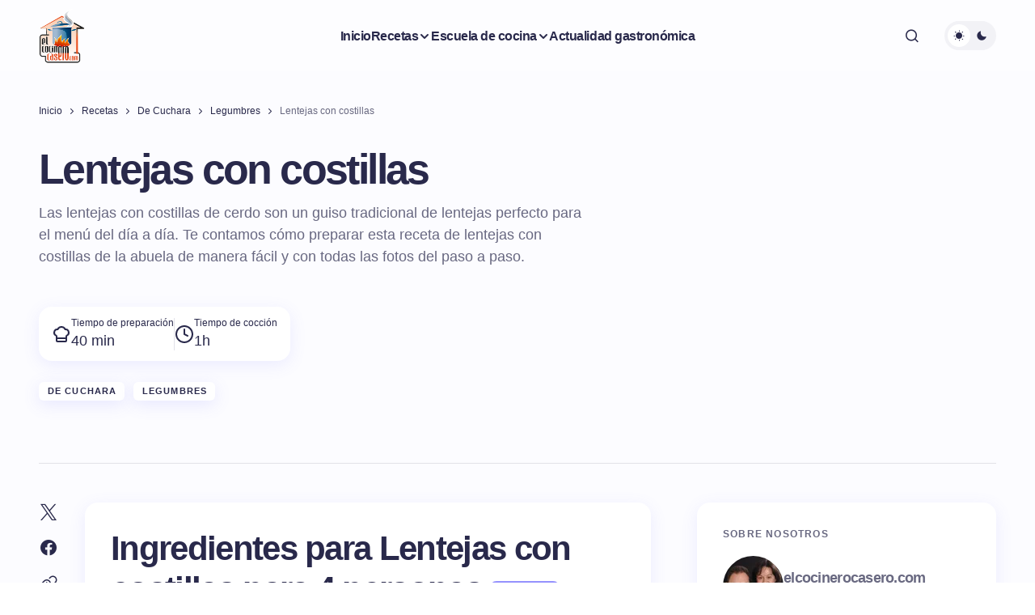

--- FILE ---
content_type: text/html; charset=utf-8
request_url: https://elcocinerocasero.com/receta/lentejas-con-costillas/
body_size: 18723
content:
<!DOCTYPE html><html lang="es" data-astro-cid-fhdt7an5> <head><meta name="astro-view-transitions-enabled" content="true"><meta name="astro-view-transitions-fallback" content="animate"><script type="module" src="/_astro/ClientRouter.astro_astro_type_script_index_0_lang.B3vRBseb.js"></script><meta charset="UTF-8"><meta name="viewport" content="width=device-width, initial-scale=1"><title>Lentejas con costillas · De Cuchara · El cocinero casero</title><link rel="icon" type="image/png" href="https://cdn.elcocinerocasero.com/assets/favicon.png"><meta name="description" content="Las lentejas con costillas de cerdo son un guiso tradicional de lentejas perfecto para el menú del día a día. Te contamos cómo preparar esta receta de lentejas con costillas de la abuela de manera fácil y con todas las fotos del paso a paso."><link rel="canonical" href="https://elcocinerocasero.com/receta/lentejas-con-costillas/"><meta property="og:locale" content="es"><meta property="og:type" content="website"><meta property="og:description" content="Las lentejas con costillas de cerdo son un guiso tradicional de lentejas perfecto para el menú del día a día. Te contamos cómo preparar esta receta de lentejas con costillas de la abuela de manera fácil y con todas las fotos del paso a paso."><meta property="og:url" content="https://elcocinerocasero.com/receta/lentejas-con-costillas/"><meta property="og:site_name" content="El cocinero casero"><link rel="preconnect" href="https://cdn.elcocinerocasero.com"><link rel="alternate" type="application/rss+xml" title="RSS elcocinerocasero.com" href="https://elcocinerocasero.com/rss.xml"> <meta property="og:type" content="article"> <meta property="og:image" content="https://cdn.elcocinerocasero.com/imagen/receta/1000/2025-04-01-11-38-38/lentejas-con-costillas.jpeg"> <meta property="og:image:width" content="1000"><meta property="og:image:height" content="667"><meta property="og:image:type" content="image/jpeg"> <meta property="og:title" content="Guiso de lentejas con costillas, un plato de la abuela perfecto para el menú del día a día de toda la familia"><script type="application/ld+json">{"@context":"https://schema.org","@type":"Recipe","mainEntityOfPage":{"@type":"WebPage","@id":"https://elcocinerocasero.com/receta/lentejas-con-costillas/"},"name":"Lentejas con costillas","description":"Las lentejas con costillas de cerdo son un guiso tradicional de lentejas perfecto para el menú del día a día. Te contamos cómo preparar esta receta de lentejas con costillas de la abuela de manera fácil y con todas las fotos del paso a paso.","image":{"@type":"ImageObject","url":"https://cdn.elcocinerocasero.com/imagen/receta/1000/2025-04-01-11-38-38/lentejas-con-costillas.jpeg","height":667,"width":1000},"author":{"@type":"Person","name":"Marta Montero","url":"https://elcocinerocasero.com/autores/marta-montero/"},"publisher":{"@type":"Organization","name":"El cocinero casero","logo":{"@type":"ImageObject","url":"https://cdn.elcocinerocasero.com/assets/meta/63385f48/img/cocinerocasero.png","width":113,"height":135}},"datePublished":"2025-04-01T11:41:05.000Z","recipeCategory":"De Cuchara","recipeCuisine":"Española","recipeYield":4,"prepTime":"PT40M","cookTime":"PT60M","totalTime":"PT100M","nutrition":{"@type":"NutritionInformation","calories":"90 cal"},"aggregateRating":{"@type":"AggregateRating","ratingValue":4.5,"ratingCount":1554},"recipeIngredient":["Lentejas","Costillas de cerdo","Ajo","Cebolla","Pimiento rojo","Zanahoria","Pimentón Dulce","Tomate triturado","Comino en polvo","Laurel","Aceite de oliva","Sal","Pimienta Negra","Agua"],"recipeInstructions":[{"@type":"HowToStep","name":"Paso 1","text":"Para preparar esta receta de lentejas con costillas, tenemos que poner las lentejas a remojo la noche anterior en un recipiente amplio con abundante agua. Al día siguiente las lentejas se habrán hidratado con el agua y habrán doblado su tamaño. Las escurrimos del agua de remojo y las reservamos. Para esta receta de lentejas vamos a utilizar costillas de cerdo frescas. Para que las costillas sean algo más manejables a la hora de comer, pediremos en la carnicería que nos corten la tira de costillas longitudinalmente a lo largo y después nosotros en casa, cortamos las costillas de manara individual y la salpimentamos por los dos lados. También vamos a picar muy finito el ajo y la cebolla y a cortar en cuadraditos pequeños el pimiento rojo y  la zanahoria.","url":"https://elcocinerocasero.com/receta/lentejas-con-costillas/#paso-1","image":"https://cdn.elcocinerocasero.com/imagen/paso-receta/1000/2025-04-01-11-26-01/lentejas-con-costillas-paso-1.jpeg"},{"@type":"HowToStep","name":"Paso 2","text":"Lo primero que vamos a hacer es dorar las costillas de cerdo. Para ello, ponemos una olla amplia a fuego fuerte con un poco de aceite de oliva y cuando el aceite esté bien caliente, incorporamos las costillas y dejamos que se doren sin moverlas para nada en la olla durante un par de minutos. Después, les damos la vuelta y las dejamos otros 2 minutos más por el otro lado y ya las podemos retirar de la olla y reservar.","url":"https://elcocinerocasero.com/receta/lentejas-con-costillas/#paso-2","image":"https://cdn.elcocinerocasero.com/imagen/paso-receta/1000/2025-04-01-11-26-11/lentejas-con-costillas-paso-2.jpeg"},{"@type":"HowToStep","name":"Paso 3","text":"Vamos a ver como en el fondo de la olla se han quedado pegados los restos de haber dorado las costillas. Todos esos restos le van a dar mucho sabor a este guiso de lentejas. Bajamos el fuego a fuego medio y añadimos un poco más de aceite de oliva a la olla y cuando el aceite esté caliente, añadimos el ajo y lo sofreímos unos instantes. A continuación, añadimos la cebolla, una pizca de sal y raspamos bien con una espátula todos los restos pegados en el fondo de la olla. Mezclamos y cocinamos unos 6-7 minutos a fuego medio.","url":"https://elcocinerocasero.com/receta/lentejas-con-costillas/#paso-3","image":"https://cdn.elcocinerocasero.com/imagen/paso-receta/1000/2025-04-01-11-26-22/lentejas-con-costillas-paso-3.jpeg"},{"@type":"HowToStep","name":"Paso 4","text":"A continuación, incorporamos el pimiento rojo, mezclamos, añadimos otra pizca de sal y cocinamos 7-8 minutos hasta que el pimiento esté blandito. Después, añadimos la zanahoria, mezclamos, añadimos otra pizca de sal y cocinamos 5 minutos. Ahora añadimos el pimentón dulce y lo mezclamos rápidamente para que no se queme.","url":"https://elcocinerocasero.com/receta/lentejas-con-costillas/#paso-4","image":"https://cdn.elcocinerocasero.com/imagen/paso-receta/1000/2025-04-01-11-26-34/lentejas-con-costillas-paso-4.jpeg"},{"@type":"HowToStep","name":"Paso 5","text":"Inmediatamente añadimos el tomate triturado, mezclamos y añadimos una pizca de sal y de pimienta negra molida. Volvemos a mezclar, dejamos cocinar 2-3 minutos e incorporamos las costillas de cerdo.","url":"https://elcocinerocasero.com/receta/lentejas-con-costillas/#paso-5","image":"https://cdn.elcocinerocasero.com/imagen/paso-receta/1000/2025-04-01-11-26-46/lentejas-con-costillas-paso-5.jpeg"},{"@type":"HowToStep","name":"Paso 6","text":"Mezclamos bien las costillas con el sofrito y dejamos cocinar el conjunto un par de minutos. A continuación, añadimos las lentejas bien escurridas a la olla y mezclamos bien. Añadimos el agua, mezclamos otra vez, tapamos la olla y subimos el fuego a fuego fuerte hasta que el conjunto empiece a hervir. La cantidad de agua dependerá de si nos gustan las lentejas más o menos líquidas. Con cubrir las lentejas con dos dedos de agua por encima quedarán perfectas.","url":"https://elcocinerocasero.com/receta/lentejas-con-costillas/#paso-6","image":"https://cdn.elcocinerocasero.com/imagen/paso-receta/1000/2025-04-01-11-27-02/lentejas-con-costillas-paso-6.jpeg"},{"@type":"HowToStep","name":"Paso 7","text":"Mientras empieza el hervor, podemos ir retirando con un cucharón la espuma que se pueda formar en la superficie. En cuanto empiece el hervor, añadimos la hoja de laurel y el comino en polvo. Mezclamos y bajamos el fuego a fuego medio-bajo para dejar cocinar 45 minutos con la olla tapada. Después de estos 45 minutos, rectificamos el punto de sal si fuese necesario y ya está listo para disfrutar este potaje de lentejas con costillas.","url":"https://elcocinerocasero.com/receta/lentejas-con-costillas/#paso-7","image":"https://cdn.elcocinerocasero.com/imagen/paso-receta/1000/2025-04-01-11-27-15/lentejas-con-costillas-paso-7.jpeg"}],"keywords":"fácil"}</script> <link rel="stylesheet" href="/_astro/_alias_-para-_personas_-personas.-yUXYqhY.css">
<link rel="stylesheet" href="/_astro/index.pQ4iEwXw.css">
<style>span[data-astro-cid-gjgjpeik].h2{display:block}.wp-container-core-group-is-layout-529016ff[data-astro-cid-gjgjpeik]{flex-wrap:nowrap;gap:20px;flex-direction:column;align-items:flex-start}.wp-container-core-columns-is-layout-9a14f22c[data-astro-cid-gjgjpeik]{flex-wrap:nowrap;gap:16px 16px}.wp-elements-01b48ca49862dd424e7bd3db021d0c11[data-astro-cid-gjgjpeik] a[data-astro-cid-gjgjpeik]:where(:not(.wp-element-button)){color:var(--wp--preset--color--primary)}
.cs-overlay-post-meta[data-astro-cid-zin2u7b3]{top:.7em;left:.7em;right:.7em}.cs-entry[data-astro-cid-zin2u7b3]{width:100%}.cs-entry__outer[data-astro-cid-zin2u7b3]{display:flex;flex-direction:column;row-gap:.5rem}.cs-entry__title[data-astro-cid-zin2u7b3] span[data-astro-cid-zin2u7b3]{font-size:18px}.block-10[data-astro-cid-e4fz6vdj]{position:relative!important}.wp-block-group-is-layout-flex[data-astro-cid-e4fz6vdj]{gap:30px}span[data-astro-cid-e4fz6vdj].h2{display:block}.wp-container-core-group-is-layout-1ec99a5f[data-astro-cid-e4fz6vdj]{gap:20px;flex-direction:column;align-items:flex-start}.cs-social[data-astro-cid-etpcdapu] svg[data-astro-cid-etpcdapu] path[data-astro-cid-etpcdapu].contrast{fill:var(--cs-color-primary-contrast)}a[data-astro-cid-etpcdapu].cs-social:hover path[data-astro-cid-etpcdapu]{fill:var(--cs-color-accent)}span[data-astro-cid-etpcdapu].h2,span[data-astro-cid-etpcdapu].h3{display:block}.wp-elements-70af01154f6082a592bdded068f4c19c[data-astro-cid-etpcdapu] a[data-astro-cid-etpcdapu]:where(:not(.wp-element-button)){color:var(--wp--preset--color--primary)}.wp-elements-42be3c20d2ea38bf703a57559c369fba[data-astro-cid-etpcdapu] a[data-astro-cid-etpcdapu]:where(:not(.wp-element-button)){color:var(--wp--preset--color--secondary)}.wp-container-core-group-is-layout-e088cbc5[data-astro-cid-etpcdapu]{flex-wrap:nowrap;gap:10px}.wp-elements-e3056b2c003e2189852b42a0ae94a720[data-astro-cid-etpcdapu] a[data-astro-cid-etpcdapu]:where(:not(.wp-element-button)){color:var(--wp--preset--color--secondary)}.wp-elements-c0ec337c969f6b20ec6315be47b28e18[data-astro-cid-etpcdapu] a[data-astro-cid-etpcdapu]:where(:not(.wp-element-button)){color:var(--wp--preset--color--primary)}.wp-container-core-social-links-is-layout-eb1b4f09[data-astro-cid-etpcdapu]{gap:.5em 16px}
.is-style-cs-tile-layout[data-astro-cid-hx3ofvg6] .cs-latest-posts-slider__item[data-astro-cid-hx3ofvg6] .wp-block-latest-posts__content[data-astro-cid-hx3ofvg6]:after{background:linear-gradient(to top,#0006 10%,#0000001a 80%)}span[data-astro-cid-hx3ofvg6].h2{display:block}
@media (max-width: 680px){.re-faq[data-astro-cid-vufzgp3x] .section-heading[data-astro-cid-vufzgp3x]{-webkit-box-pack:start;justify-content:flex-start}.re-faq[data-astro-cid-vufzgp3x] .title[data-astro-cid-vufzgp3x],.re-faq[data-astro-cid-vufzgp3x] .section-text[data-astro-cid-vufzgp3x]{text-align:left}}.re-faq[data-astro-cid-vufzgp3x]{margin-top:1.5rem;grid-column:1 / -1}.re-faq[data-astro-cid-vufzgp3x].no-margin{margin-bottom:-3rem}.re-faq__list[data-astro-cid-vufzgp3x]{margin:0 auto}.re-faq__item[data-astro-cid-vufzgp3x]{border-top:1px solid #E1E1E8;padding:1.75rem 0 1.5rem}.re-faq[data-astro-cid-vufzgp3x].margin .re-faq__item[data-astro-cid-vufzgp3x]:last-child{border-bottom:1px solid #E1E1E8}@media (max-width: 680px){.re-faq__item[data-astro-cid-vufzgp3x]{padding:1rem 0 .75rem}}.re-faq__label[data-astro-cid-vufzgp3x]{padding:0 4rem 0 0;letter-spacing:-.04em;font-size:1.375rem;cursor:pointer;-webkit-user-select:none;-moz-user-select:none;-ms-user-select:none;user-select:none;font-weight:600;-webkit-transition:var(--transition);transition:var(--transition);position:relative;margin-bottom:.5rem;line-height:1.3}@media (max-width: 680px){.re-faq__label[data-astro-cid-vufzgp3x]{font-size:1.125rem;letter-spacing:-.02em}}@media (min-width: 600px){.re-faq__label[data-astro-cid-vufzgp3x]:hover{color:var(--color-accent)}}.re-faq__label[data-astro-cid-vufzgp3x] span[data-astro-cid-vufzgp3x]{position:absolute;right:0;top:0}.re-faq__label[data-astro-cid-vufzgp3x] span[data-astro-cid-vufzgp3x] i[data-astro-cid-vufzgp3x]:before{display:inline-block}.re-faq__label[data-astro-cid-vufzgp3x] span[data-astro-cid-vufzgp3x] i[data-astro-cid-vufzgp3x]:before{-webkit-transition:.3s ease-out;transition:.3s ease-out}@media (max-width: 680px){.re-faq__label[data-astro-cid-vufzgp3x] span[data-astro-cid-vufzgp3x]{top:-2px}.re-faq__label[data-astro-cid-vufzgp3x] span[data-astro-cid-vufzgp3x] i[data-astro-cid-vufzgp3x]:before{width:28px;height:auto}}.re-faq__item_active[data-astro-cid-vufzgp3x] .re-faq__label[data-astro-cid-vufzgp3x] i[data-astro-cid-vufzgp3x]:before{-webkit-transform:rotate(180deg);transform:rotate(180deg)}.re-faq__text[data-astro-cid-vufzgp3x]{max-height:0;overflow:hidden;-webkit-transition:max-height .3s ease-in-out;transition:max-height .3s ease-in-out}.re-faq__text[data-astro-cid-vufzgp3x] p[data-astro-cid-vufzgp3x]:last-child{margin-bottom:0}@media (max-width: 680px){.re-faq__text[data-astro-cid-vufzgp3x]{font-size:1rem}}.re-faq__item_active[data-astro-cid-vufzgp3x] .re-faq__text[data-astro-cid-vufzgp3x]{max-height:1000px}
</style></head> <body class="recipe-page wp-singular post-template-default single single-post postid-275 single-format-standard wp-embed-responsive wp-theme-revision cs-page-layout-right cs-navbar-smart-enabled cs-sticky-sidebar-enabled cs-stick-last cs-single-header-type-split" data-scheme="light" data-astro-cid-fhdt7an5> <div class="cs-site-overlay" data-astro-cid-fhdt7an5></div> <div class="cs-offcanvas"> <div class="cs-offcanvas__header"> <div class="cs-logo"> <a class="cs-header__logo cs-logo-default" href="/"> <img src="https://cdn.elcocinerocasero.com/assets/meta/63385f48/img/cocinerocaserox2.png" alt="elcocinerocasero.com" width="135" height="113"> </a> <a class="cs-header__logo cs-logo-dark" href="/"> <img src="https://cdn.elcocinerocasero.com/assets/meta/63385f48/img/cocinerocaserox2.png" alt="elcocinerocasero.com" width="135" height="113"> </a> </div><nav class="cs-offcanvas__nav"> <span class="cs-offcanvas__toggle" role="button" aria-label="Close mobile menu button"><i class="cs-icon cs-icon-x"></i></span> </nav> </div> <aside class="cs-offcanvas__sidebar" data-pagefind-ignore> <div class="cs-offcanvas__inner cs-offcanvas__area cs-widget-area"> <div class="widget widget_nav_menu"> <div class="menu-mobile-container"> <ul id="menu-mobile" class="menu"> <li id="menu-item-666" class="menu-item menu-item-type-post_type menu-item-object-page menu-item-666"> <a href="/">Inicio</a> </li> <li id="menu-item-678" class="menu-item menu-item-type-custom menu-item-object-custom menu-item-has-children menu-item-678"> <a href="#">Recetas</a> <ul class="sub-menu"> <li class="menu-item menu-item-type-post_type menu-item-object-page menu-item-734"> <a href="/recetas/arroces/"><span>Arroces</span></a> </li><li class="menu-item menu-item-type-post_type menu-item-object-page menu-item-734"> <a href="/recetas/basicos-y-algo-mas/"><span>Básicos y algo más</span></a> </li><li class="menu-item menu-item-type-post_type menu-item-object-page menu-item-734"> <a href="/recetas/bebidas/"><span>Bebidas</span></a> </li><li class="menu-item menu-item-type-post_type menu-item-object-page menu-item-734"> <a href="/recetas/carnes/"><span>Carnes</span></a> </li><li class="menu-item menu-item-type-post_type menu-item-object-page menu-item-734"> <a href="/recetas/de-cuchara/"><span>De Cuchara</span></a> </li><li class="menu-item menu-item-type-post_type menu-item-object-page menu-item-734"> <a href="/recetas/ensaladas/"><span>Ensaladas</span></a> </li><li class="menu-item menu-item-type-post_type menu-item-object-page menu-item-734"> <a href="/recetas/entrantes/"><span>Entrantes</span></a> </li><li class="menu-item menu-item-type-post_type menu-item-object-page menu-item-734"> <a href="/recetas/guarniciones/"><span>Guarniciones</span></a> </li><li class="menu-item menu-item-type-post_type menu-item-object-page menu-item-734"> <a href="/recetas/pasta-pizza/"><span>Pasta y pizza</span></a> </li><li class="menu-item menu-item-type-post_type menu-item-object-page menu-item-734"> <a href="/recetas/pescados/"><span>Pescados y mariscos</span></a> </li><li class="menu-item menu-item-type-post_type menu-item-object-page menu-item-734"> <a href="/recetas/postres/"><span>Postres</span></a> </li><li class="menu-item menu-item-type-post_type menu-item-object-page menu-item-734"> <a href="/recetas/salsas-y-vinagretas/"><span>Salsas y Vinagretas</span></a> </li><li class="menu-item menu-item-type-post_type menu-item-object-page menu-item-734"> <a href="/recetas/sandwiches-hamburguesas-y-wraps/"><span>Sándwiches, Hamburguesas y Wraps</span></a> </li><li class="menu-item menu-item-type-post_type menu-item-object-page menu-item-734"> <a href="/recetas/tostas/"><span>Tostas</span></a> </li><li class="menu-item menu-item-type-post_type menu-item-object-page menu-item-734"> <a href="/recetas/verduras/"><span>Verduras</span></a> </li> </ul> </li> <li id="menu-item-666" class="menu-item menu-item-type-post_type menu-item-object-page menu-item-666"> <a href="/sobre-nosotros/">Sobre nosotros</a> </li> <li id="menu-item-5" class="menu-item menu-item-type-custom menu-item-object-custom menu-item-has-children menu-item-5"> <a href="#" class="menu-item-without-link"><span>Escuela de cocina</span></a> <ul class="sub-menu"> <li id="menu-item-8" class="menu-item menu-item-type-custom menu-item-object-custom menu-item-home menu-item-8"> <a href="/escuela-de-cocina/trucos-y-consejos/"><span>Trucos y consejos</span></a> </li><li id="menu-item-7" class="menu-item menu-item-type-custom menu-item-object-custom menu-item-7"> <a href="/escuela-de-cocina/tecnicas/"><span>Técnicas de cocina</span></a> </li> </ul> </li> <li class="menu-item menu-item-type-post_type menu-item-object-page"> <a href="/actualidad-gastronomica/"><span>Actualidad gastronómica</span></a> </li> </ul> </div> </div> <div class="cs-offcanvas__bottombar"> <div class="cs-social"> <a class="cs-social__link" href="https://www.facebook.com/pages/El-cocinero-casero/772682686161139" rel="nofollow noopener noreferrer" target="_blank" title="Facebook"> <svg xmlns="http://www.w3.org/2000/svg" width="24" height="24" viewBox="0 0 24 24" fill="none"><path d="M12 2C6.477 2 2 6.477 2 12C2 16.991 5.657 21.128 10.438 21.879V14.89H7.898V12H10.438V9.797C10.438 7.291 11.93 5.907 14.215 5.907C15.309 5.907 16.453 6.102 16.453 6.102V8.562H15.193C13.95 8.562 13.563 9.333 13.563 10.124V12H16.336L15.893 14.89H13.563V21.879C18.343 21.129 22 16.99 22 12C22 6.477 17.523 2 12 2Z" fill="#29294B"></path></svg> </a> <a class="cs-social__link" href="https://x.com/CocineroCasero" rel="nofollow noopener noreferrer" target="_blank" title="X"> <svg xmlns="http://www.w3.org/2000/svg" width="24" height="24" viewBox="0 0 24 24" fill="none"><path d="M13.8999 10.472L21.3326 2.02222H19.5713L13.1175 9.35906L7.96285 2.02222H2.01758L9.81242 13.1168L2.01758 21.9777H3.77899L10.5944 14.2298L16.0381 21.9777H21.9834L13.8995 10.472H13.8999ZM11.4874 13.2146L10.6977 12.1098L4.41365 3.31901H7.11908L12.1903 10.4135L12.9801 11.5182L19.5722 20.7399H16.8667L11.4874 13.215V13.2146Z" fill="#29294B"></path></svg> </a> <a class="cs-social__link" href="https://instagram.com/elcocinerocasero" rel="nofollow noopener noreferrer" target="_blank" title="Instagram"> <svg xmlns="http://www.w3.org/2000/svg" width="24" height="24" viewBox="0 0 24 24" fill="none"><path d="M7.85844 2.06995C6.79443 2.12015 6.06783 2.28995 5.43263 2.53955C4.77523 2.79575 4.21802 3.13955 3.66362 3.69596C3.10922 4.25236 2.76782 4.80996 2.51342 5.46836C2.26722 6.10497 2.10042 6.83217 2.05342 7.89677C2.00642 8.96138 1.99602 9.30358 2.00122 12.0192C2.00642 14.7348 2.01842 15.0752 2.07002 16.142C2.12082 17.2058 2.29002 17.9322 2.53962 18.5676C2.79622 19.225 3.13962 19.782 3.69622 20.3366C4.25282 20.8912 4.81003 21.2318 5.47003 21.4866C6.10603 21.7324 6.83343 21.9 7.89784 21.9466C8.96224 21.9932 9.30484 22.004 12.0197 21.9988C14.7345 21.9936 15.0763 21.9816 16.1429 21.931C17.2095 21.8804 17.9321 21.71 18.5677 21.4616C19.2251 21.2044 19.7825 20.8616 20.3367 20.3048C20.8909 19.748 21.2321 19.19 21.4863 18.5312C21.7327 17.8952 21.9001 17.1678 21.9463 16.1042C21.9929 15.0368 22.0039 14.696 21.9987 11.9808C21.9935 9.26558 21.9813 8.92518 21.9307 7.85877C21.8801 6.79237 21.7107 6.06817 21.4613 5.43236C21.2043 4.77496 20.8613 4.21836 20.3049 3.66336C19.7485 3.10835 19.1901 2.76735 18.5315 2.51375C17.8951 2.26755 17.1681 2.09975 16.1037 2.05375C15.0393 2.00775 14.6967 1.99595 11.9809 2.00115C9.26504 2.00635 8.92504 2.01795 7.85844 2.06995ZM7.97524 20.1476C7.00023 20.1052 6.47083 19.9432 6.11803 19.8076C5.65083 19.6276 5.31803 19.41 4.96643 19.0618C4.61483 18.7136 4.39882 18.3796 4.21642 17.9134C4.07942 17.5606 3.91442 17.0318 3.86882 16.0568C3.81922 15.003 3.80882 14.6866 3.80302 12.0168C3.79722 9.34698 3.80742 9.03098 3.85362 7.97677C3.89522 7.00257 4.05822 6.47257 4.19362 6.11997C4.37362 5.65216 4.59043 5.31996 4.93943 4.96856C5.28843 4.61716 5.62143 4.40076 6.08803 4.21836C6.44043 4.08076 6.96923 3.91716 7.94384 3.87076C8.99844 3.82076 9.31444 3.81076 11.9839 3.80496C14.6533 3.79916 14.9701 3.80916 16.0251 3.85556C16.9993 3.89796 17.5295 4.05936 17.8817 4.19556C18.3491 4.37556 18.6817 4.59176 19.0331 4.94136C19.3845 5.29096 19.6011 5.62276 19.7835 6.09037C19.9213 6.44177 20.0849 6.97037 20.1309 7.94557C20.1811 9.00018 20.1925 9.31638 20.1973 11.9856C20.2021 14.6548 20.1927 14.9718 20.1465 16.0256C20.1039 17.0006 19.9423 17.5302 19.8065 17.8834C19.6265 18.3504 19.4095 18.6834 19.0603 19.0346C18.7111 19.3858 18.3785 19.6022 17.9117 19.7846C17.5597 19.922 17.0303 20.086 16.0565 20.1324C15.0019 20.182 14.6859 20.1924 12.0155 20.1982C9.34504 20.204 9.03004 20.1932 7.97544 20.1476M16.1275 6.65537C16.1279 6.89272 16.1986 7.12463 16.3308 7.32176C16.463 7.51888 16.6507 7.67238 16.8702 7.76283C17.0896 7.85327 17.331 7.87661 17.5637 7.82989C17.7964 7.78317 18.01 7.66848 18.1776 7.50034C18.3451 7.3322 18.459 7.11815 18.5049 6.88527C18.5507 6.65239 18.5265 6.41113 18.4352 6.19202C18.344 5.97291 18.1898 5.78578 17.9922 5.65429C17.7946 5.52281 17.5624 5.45289 17.3251 5.45336C17.0069 5.454 16.702 5.58098 16.4774 5.80639C16.2528 6.0318 16.1269 6.33718 16.1275 6.65537ZM6.86543 12.01C6.87103 14.846 9.17424 17.1398 12.0097 17.1344C14.8451 17.129 17.1405 14.826 17.1351 11.99C17.1297 9.15398 14.8259 6.85957 11.9901 6.86517C9.15424 6.87077 6.86003 9.17438 6.86543 12.01ZM8.66664 12.0064C8.66534 11.3471 8.85956 10.7022 9.22476 10.1533C9.58995 9.60444 10.1097 9.17616 10.7183 8.92265C11.3269 8.66915 11.997 8.60181 12.6439 8.72915C13.2908 8.85649 13.8853 9.17279 14.3524 9.63805C14.8196 10.1033 15.1382 10.6966 15.2681 11.343C15.398 11.9894 15.3333 12.6597 15.0822 13.2693C14.8311 13.8789 14.4049 14.4004 13.8575 14.7677C13.31 15.1351 12.6659 15.3319 12.0067 15.3332C11.5689 15.3341 11.1352 15.2488 10.7304 15.0821C10.3257 14.9154 9.95768 14.6706 9.64752 14.3617C9.33736 14.0527 9.0911 13.6857 8.9228 13.2816C8.7545 12.8775 8.66745 12.4442 8.66664 12.0064Z" fill="#29294B"></path></svg> </a> <a class="cs-social__link" href="https://www.youtube.com/@elcocinerocasero" rel="nofollow noopener noreferrer" target="_blank" title="YouTube"> <svg width="24" height="24" viewBox="0 0 256 180" preserveAspectRatio="xMidYMid" fill="none"> <path d="M250.346 28.075A32.18 32.18 0 0 0 227.69 5.418C207.824 0 127.87 0 127.87 0S47.912.164 28.046 5.582A32.18 32.18 0 0 0 5.39 28.24c-6.009 35.298-8.34 89.084.165 122.97a32.18 32.18 0 0 0 22.656 22.657c19.866 5.418 99.822 5.418 99.822 5.418s79.955 0 99.82-5.418a32.18 32.18 0 0 0 22.657-22.657c6.338-35.348 8.291-89.1-.164-123.134Z" fill="red"></path> <path class="contrast" fill="#FFF" d="m102.421 128.06 66.328-38.418-66.328-38.418z"></path> </svg> </a> </div> <span class="cs-site-scheme-toggle cs-offcanvas__scheme-toggle" role="button" aria-label="Scheme Toggle"> <span class="cs-header__scheme-toggle-icons"> <span class="cs-header__scheme-cs-icon-box cs-light-mode" data-mode="light"><i class="cs-header__scheme-toggle-icon cs-icon cs-icon-light-mode"></i></span> <span class="cs-header__scheme-cs-icon-box cs-dark-mode" data-mode="dark"><i class="cs-header__scheme-toggle-icon cs-icon cs-icon-dark-mode"></i></span> </span> </span> </div> </div> </aside> </div> <script type="module" src="/_astro/MenuMobile.astro_astro_type_script_index_0_lang.DPact4am.js"></script> <div id="page" class="cs-site" data-astro-cid-fhdt7an5> <div class="cs-site-inner" data-astro-cid-fhdt7an5> <div class="cs-header-before" data-astro-cid-fhdt7an5></div> <header class="cs-header cs-header-stretch" data-pagefind-ignore data-astro-cid-fhdt7an5> <div class="cs-container" data-astro-cid-fhdt7an5> <div class="cs-header__inner cs-header__inner-desktop" data-astro-cid-fhdt7an5> <div class="cs-header__col cs-col-left" data-astro-cid-fhdt7an5> <div class="cs-logo" data-astro-cid-fhdt7an5> <a class="cs-header__logo cs-logo-default" href="/" data-astro-cid-fhdt7an5> <img src="https://cdn.elcocinerocasero.com/assets/meta/63385f48/img/cocinerocaserox2.png" alt="elcocinerocasero.com" width="135" height="113" data-astro-cid-fhdt7an5> </a> <a class="cs-header__logo cs-logo-dark" href="/" data-astro-cid-fhdt7an5> <img src="https://cdn.elcocinerocasero.com/assets/meta/63385f48/img/cocinerocaserox2.png" alt="elcocinerocasero.com" width="135" height="113" data-astro-cid-fhdt7an5> </a> </div> </div><div class="cs-header__col cs-col-center" data-astro-cid-fhdt7an5> <nav class="cs-header__nav" data-astro-cid-fhdt7an5> <ul id="menu-primary" class="cs-header__nav-inner" data-astro-cid-fhdt7an5> <li class="menu-item menu-item-type-post_type menu-item-object-page" data-astro-cid-fhdt7an5> <a href="/" data-astro-cid-fhdt7an5><span data-astro-cid-fhdt7an5>Inicio</span></a> </li> <li id="menu-item-281" class="menu-item menu-item-type-custom menu-item-object-custom menu-item-has-children menu-item-281" data-astro-cid-fhdt7an5> <a href="/recetas/" class="menu-item-without-link" data-astro-cid-fhdt7an5><span data-astro-cid-fhdt7an5><span data-astro-cid-fhdt7an5>Recetas</span></span></a> <ul class="sub-menu" data-astro-cid-fhdt7an5> <li class="menu-item menu-item-type-post_type menu-item-object-page menu-item-734" data-astro-cid-fhdt7an5> <a href="/recetas/arroces/" data-astro-cid-fhdt7an5><span data-astro-cid-fhdt7an5>Arroces</span></a> </li><li class="menu-item menu-item-type-post_type menu-item-object-page menu-item-734" data-astro-cid-fhdt7an5> <a href="/recetas/basicos-y-algo-mas/" data-astro-cid-fhdt7an5><span data-astro-cid-fhdt7an5>Básicos y algo más</span></a> </li><li class="menu-item menu-item-type-post_type menu-item-object-page menu-item-734" data-astro-cid-fhdt7an5> <a href="/recetas/bebidas/" data-astro-cid-fhdt7an5><span data-astro-cid-fhdt7an5>Bebidas</span></a> </li><li class="menu-item menu-item-type-post_type menu-item-object-page menu-item-734" data-astro-cid-fhdt7an5> <a href="/recetas/carnes/" data-astro-cid-fhdt7an5><span data-astro-cid-fhdt7an5>Carnes</span></a> </li><li class="menu-item menu-item-type-post_type menu-item-object-page menu-item-734" data-astro-cid-fhdt7an5> <a href="/recetas/de-cuchara/" data-astro-cid-fhdt7an5><span data-astro-cid-fhdt7an5>De Cuchara</span></a> </li><li class="menu-item menu-item-type-post_type menu-item-object-page menu-item-734" data-astro-cid-fhdt7an5> <a href="/recetas/ensaladas/" data-astro-cid-fhdt7an5><span data-astro-cid-fhdt7an5>Ensaladas</span></a> </li><li class="menu-item menu-item-type-post_type menu-item-object-page menu-item-734" data-astro-cid-fhdt7an5> <a href="/recetas/entrantes/" data-astro-cid-fhdt7an5><span data-astro-cid-fhdt7an5>Entrantes</span></a> </li><li class="menu-item menu-item-type-post_type menu-item-object-page menu-item-734" data-astro-cid-fhdt7an5> <a href="/recetas/guarniciones/" data-astro-cid-fhdt7an5><span data-astro-cid-fhdt7an5>Guarniciones</span></a> </li><li class="menu-item menu-item-type-post_type menu-item-object-page menu-item-734" data-astro-cid-fhdt7an5> <a href="/recetas/pasta-pizza/" data-astro-cid-fhdt7an5><span data-astro-cid-fhdt7an5>Pasta y pizza</span></a> </li><li class="menu-item menu-item-type-post_type menu-item-object-page menu-item-734" data-astro-cid-fhdt7an5> <a href="/recetas/pescados/" data-astro-cid-fhdt7an5><span data-astro-cid-fhdt7an5>Pescados y mariscos</span></a> </li><li class="menu-item menu-item-type-post_type menu-item-object-page menu-item-734" data-astro-cid-fhdt7an5> <a href="/recetas/postres/" data-astro-cid-fhdt7an5><span data-astro-cid-fhdt7an5>Postres</span></a> </li><li class="menu-item menu-item-type-post_type menu-item-object-page menu-item-734" data-astro-cid-fhdt7an5> <a href="/recetas/salsas-y-vinagretas/" data-astro-cid-fhdt7an5><span data-astro-cid-fhdt7an5>Salsas y Vinagretas</span></a> </li><li class="menu-item menu-item-type-post_type menu-item-object-page menu-item-734" data-astro-cid-fhdt7an5> <a href="/recetas/sandwiches-hamburguesas-y-wraps/" data-astro-cid-fhdt7an5><span data-astro-cid-fhdt7an5>Sándwiches, Hamburguesas y Wraps</span></a> </li><li class="menu-item menu-item-type-post_type menu-item-object-page menu-item-734" data-astro-cid-fhdt7an5> <a href="/recetas/tostas/" data-astro-cid-fhdt7an5><span data-astro-cid-fhdt7an5>Tostas</span></a> </li><li class="menu-item menu-item-type-post_type menu-item-object-page menu-item-734" data-astro-cid-fhdt7an5> <a href="/recetas/verduras/" data-astro-cid-fhdt7an5><span data-astro-cid-fhdt7an5>Verduras</span></a> </li> </ul> </li> <li id="menu-item-5" class="menu-item menu-item-type-custom menu-item-object-custom menu-item-has-children menu-item-5" data-astro-cid-fhdt7an5> <a href="#" class="menu-item-without-link" data-astro-cid-fhdt7an5><span data-astro-cid-fhdt7an5>Escuela de cocina</span></a> <ul class="sub-menu" data-astro-cid-fhdt7an5> <li id="menu-item-8" class="menu-item menu-item-type-custom menu-item-object-custom menu-item-home menu-item-8" data-astro-cid-fhdt7an5> <a href="/escuela-de-cocina/trucos-y-consejos/" data-astro-cid-fhdt7an5><span data-astro-cid-fhdt7an5>Trucos y consejos</span></a> </li><li id="menu-item-7" class="menu-item menu-item-type-custom menu-item-object-custom menu-item-7" data-astro-cid-fhdt7an5> <a href="/escuela-de-cocina/tecnicas/" data-astro-cid-fhdt7an5><span data-astro-cid-fhdt7an5>Técnicas de cocina</span></a> </li> </ul> </li> <li class="menu-item menu-item-type-post_type menu-item-object-page" data-astro-cid-fhdt7an5> <a href="/actualidad-gastronomica/" data-astro-cid-fhdt7an5><span data-astro-cid-fhdt7an5>Actualidad gastronómica</span></a> </li> </ul> </nav> </div><div class="cs-header__col cs-col-right" data-astro-cid-fhdt7an5> <span class="cs-header__search-toggle" role="button" aria-label="Search" data-astro-cid-fhdt7an5> <i class="cs-icon cs-icon-search" data-astro-cid-fhdt7an5></i> </span> <span class="cs-site-scheme-toggle cs-header__scheme-toggle" role="button" aria-label="Dark mode toggle button" data-astro-cid-fhdt7an5> <span class="cs-header__scheme-toggle-icons" data-astro-cid-fhdt7an5> <span class="cs-header__scheme-cs-icon-box cs-light-mode" data-mode="light" data-astro-cid-fhdt7an5><i class="cs-header__scheme-toggle-icon cs-icon cs-icon-light-mode" data-astro-cid-fhdt7an5></i></span> <span class="cs-header__scheme-cs-icon-box cs-dark-mode" data-mode="dark" data-astro-cid-fhdt7an5><i class="cs-header__scheme-toggle-icon cs-icon cs-icon-dark-mode" data-astro-cid-fhdt7an5></i></span> </span> </span> </div> </div><div class="cs-header__inner cs-header__inner-mobile" data-astro-cid-fhdt7an5> <div class="cs-header__col cs-col-left" data-astro-cid-fhdt7an5> <span class="cs-header__offcanvas-toggle" role="button" aria-label="Mobile menu button" data-astro-cid-fhdt7an5> <i class="cs-icon cs-icon-menu1" data-astro-cid-fhdt7an5></i> </span> </div><div class="cs-header__col cs-col-center" data-astro-cid-fhdt7an5> <div class="cs-logo" data-astro-cid-fhdt7an5> <a class="cs-header__logo cs-logo-default" href="/" data-astro-cid-fhdt7an5> <img src="https://cdn.elcocinerocasero.com/assets/meta/63385f48/img/cocinerocaserox2.png" alt="elcocinerocasero.com" width="135" height="113" data-astro-cid-fhdt7an5> </a> <a class="cs-header__logo cs-logo-dark" href="/" data-astro-cid-fhdt7an5> <img src="https://cdn.elcocinerocasero.com/assets/meta/63385f48/img/cocinerocaserox2.png" alt="elcocinerocasero.com" width="135" height="113" data-astro-cid-fhdt7an5> </a> </div> </div><div class="cs-header__col cs-col-right" data-astro-cid-fhdt7an5> <span class="cs-header__search-toggle" role="button" aria-label="Search" data-astro-cid-fhdt7an5> <i class="cs-icon cs-icon-search" data-astro-cid-fhdt7an5></i> </span> </div> </div><div class="cs-search-overlay" data-astro-cid-fhdt7an5></div><div class="cs-search" data-astro-cid-fhdt7an5> <div class="cs-search__header" data-astro-cid-fhdt7an5> <span class="h2" data-astro-cid-fhdt7an5>¿Que te apetece cocinar?</span> <span class="cs-search__close" role="button" aria-label="Close search button" data-astro-cid-fhdt7an5> <i class="cs-icon cs-icon-x" data-astro-cid-fhdt7an5></i> </span> </div><div class="cs-search__form-container" data-astro-cid-fhdt7an5> <div id="search" class="pagefind-ui pagefind-init" data-pagefind-ui data-bundle-path="/pagefind/" data-ui-options="{&#34;showImages&#34;:true,&#34;excerptLength&#34;:12}"></div> <script type="module" src="/_astro/Search.astro_astro_type_script_index_0_lang.tZYucdM2.js"></script> </div><div class="cs-search__content" data-astro-cid-fhdt7an5> <div class="cs-entry__post-meta" data-astro-cid-fhdt7an5> <div class="cs-meta-category" data-astro-cid-fhdt7an5> <ul class="post-categories" data-astro-cid-fhdt7an5> <li data-astro-cid-fhdt7an5> <a href="/receta/tarta-de-la-abuela/" rel="category tag" data-astro-cid-fhdt7an5>Tarta de la abuela</a> </li><li data-astro-cid-fhdt7an5> <a href="/receta/como-hacer-filetes-rusos/" rel="category tag" data-astro-cid-fhdt7an5>Filetes rusos</a> </li><li data-astro-cid-fhdt7an5> <a href="/receta/brownie-de-chocolate/" rel="category tag" data-astro-cid-fhdt7an5>Brownie de chocolate</a> </li><li data-astro-cid-fhdt7an5> <a href="/receta/gambas-al-ajillo/" rel="category tag" data-astro-cid-fhdt7an5>Gambas al ajillo</a> </li><li data-astro-cid-fhdt7an5> <a href="/receta/tortitas/" rel="category tag" data-astro-cid-fhdt7an5>Tortitas</a> </li> </ul> </div> </div> </div> </div> </div> </header>   <main id="main" class="cs-site-primary" data-astro-cid-3tlrb2ei> <div class="cs-site-content cs-sidebar-enabled cs-sidebar-right cs-metabar-enabled" data-astro-cid-3tlrb2ei> <div class="cs-container" data-astro-cid-3tlrb2ei> <div class="cs-breadcrumbs" id="breadcrumbs" data-pagefind-ignore> <span itemscope itemtype="https://schema.org/BreadcrumbList"> <span itemprop="itemListElement" itemscope itemtype="https://schema.org/ListItem"> <a itemscope itemtype="https://schema.org/WebPage" itemprop="item" itemid="https://elcocinerocasero.com/" href="/"><span itemprop="name">Inicio</span></a> <meta itemprop="position" content="1"> </span> <span class="cs-separator"></span>
        <span itemprop="itemListElement" itemscope itemtype="https://schema.org/ListItem"> <a itemscope itemtype="https://schema.org/WebPage" itemprop="item" itemid="https://elcocinerocasero.com/recetas/" href="/recetas/"><span itemprop="name">Recetas</span></a> <meta itemprop="position" content="2"> </span><span class="cs-separator"></span>
        <span itemprop="itemListElement" itemscope itemtype="https://schema.org/ListItem"> <a itemscope itemtype="https://schema.org/WebPage" itemprop="item" itemid="https://elcocinerocasero.com/recetas/de-cuchara/" href="/recetas/de-cuchara/"><span itemprop="name">De Cuchara</span></a> <meta itemprop="position" content="3"> </span><span class="cs-separator"></span>
        <span itemprop="itemListElement" itemscope itemtype="https://schema.org/ListItem"> <a itemscope itemtype="https://schema.org/WebPage" itemprop="item" itemid="https://elcocinerocasero.com/recetas/de-cuchara/legumbres/" href="/recetas/de-cuchara/legumbres/"><span itemprop="name">Legumbres</span></a> <meta itemprop="position" content="4"> </span> <span class="cs-separator"></span> <span itemprop="itemListElement" itemscope itemtype="https://schema.org/ListItem" class="breadcrumb_last" aria-current="page"> <span itemprop="name">Lentejas con costillas</span> <meta itemprop="position" content="5"> </span> </span> </div> <div class="cs-entry__header cs-entry__header-split" data-astro-cid-3tlrb2ei> <div class="cs-entry__inner cs-entry__content" data-astro-cid-3tlrb2ei> <div class="cs-entry-title-and-subtitle" data-astro-cid-3tlrb2ei> <h1 class="cs-entry__title" data-pagefind-weight="8" data-astro-cid-3tlrb2ei>Lentejas con costillas</h1> <div class="cs-entry__subtitle entry-content" data-astro-cid-3tlrb2ei>Las lentejas con costillas de cerdo son un guiso tradicional de lentejas perfecto para el menú del día a día. Te contamos cómo preparar esta receta de lentejas con costillas de la abuela de manera fácil y con todas las fotos del paso a paso.</div> <div id="timers" class="flex items-center gap-6 rounded-lg border bg-card" data-astro-cid-wmtvqg2k> <div class="flex items-center gap-2" data-astro-cid-wmtvqg2k> <div class="flex h-10 w-10 items-center justify-center rounded-full bg-primary/10" data-astro-cid-wmtvqg2k> <svg xmlns="http://www.w3.org/2000/svg" width="24" height="24" viewBox="0 0 24 24" fill="none" stroke="currentColor" stroke-width="2" stroke-linecap="round" stroke-linejoin="round" data-astro-cid-wmtvqg2k="true" class="lucide lucide-chef-hat h-5 w-5 text-primary"> <path d="M17 21a1 1 0 0 0 1-1v-5.35c0-.457.316-.844.727-1.041a4 4 0 0 0-2.134-7.589 5 5 0 0 0-9.186 0 4 4 0 0 0-2.134 7.588c.411.198.727.585.727 1.041V20a1 1 0 0 0 1 1Z"></path><path d="M6 17h12"></path>  </svg> </div> <div data-astro-cid-wmtvqg2k> <p class="text-xs text-muted-foreground" data-astro-cid-wmtvqg2k>Tiempo de preparación</p> <p class="text-lg font-semibold" data-astro-cid-wmtvqg2k>40 min</p> </div> </div> <div class="separator" data-astro-cid-wmtvqg2k></div>
      
      <div class="flex items-center gap-2" data-astro-cid-wmtvqg2k> <div class="flex h-10 w-10 items-center justify-center rounded-full bg-orange-500/10" data-astro-cid-wmtvqg2k> <svg xmlns="http://www.w3.org/2000/svg" width="24" height="24" viewBox="0 0 24 24" fill="none" stroke="currentColor" stroke-width="2" stroke-linecap="round" stroke-linejoin="round" data-astro-cid-wmtvqg2k="true" class="lucide lucide-clock h-5 w-5 text-orange-600 dark:text-orange-400"> <path d="M12 6v6l4 2"></path><circle cx="12" cy="12" r="10"></circle>  </svg> </div> <div data-astro-cid-wmtvqg2k> <p class="text-xs text-muted-foreground capitalize" data-astro-cid-wmtvqg2k>Tiempo de cocción</p> <p class="text-lg font-semibold" data-astro-cid-wmtvqg2k>1h</p> </div> </div> </div>  </div> <div class="cs-entry__post-meta" data-pagefind-ignore data-astro-cid-3tlrb2ei> <div class="cs-meta-category" data-astro-cid-3tlrb2ei> <ul class="post-categories" data-astro-cid-3tlrb2ei> <li data-astro-cid-3tlrb2ei><a href="/recetas/de-cuchara/" data-astro-cid-3tlrb2ei>De Cuchara</a></li><li data-astro-cid-3tlrb2ei><a href="/recetas/de-cuchara/legumbres/" data-astro-cid-3tlrb2ei>Legumbres</a></li> </ul> </div> </div> </div> <div class="cs-entry__inner cs-entry__overlay cs-overlay-ratio cs-ratio-landscape-4-3" data-astro-cid-3tlrb2ei> <div class="cs-entry__thumbnail" data-astro-cid-3tlrb2ei> <div class="cs-overlay-background cs-overlay-transparent" data-astro-cid-3tlrb2ei> <img width="1200" height="900" src="https://cdn.elcocinerocasero.com/imagen/receta/1000/2025-04-01-11-38-38/lentejas-con-costillas.jpeg" class="attachment-csco-medium size-csco-medium wp-post-image" alt="Lentejas con costillas" decoding="async" loading="lazy" data-astro-cid-3tlrb2ei> <!-- transition:name={`recipe-img-${recipe.data.slug}`} --> </div> </div> </div> </div> <div id="content" class="cs-main-content" data-astro-cid-3tlrb2ei> <div id="primary" class="cs-content-area" data-astro-cid-3tlrb2ei> <div class="cs-entry__wrap" data-astro-cid-3tlrb2ei> <div class="cs-entry__container" data-astro-cid-3tlrb2ei> <div class="cs-entry__metabar" data-pagefind-ignore data-astro-cid-3tlrb2ei> <div class="cs-entry__metabar-inner" data-astro-cid-3tlrb2ei>  <div class="cs-entry__metabar-item cs-entry__metabar-share">  <div class="cs-share"> <a class="cs-share__link" target="_blank" href="https://twitter.com/share?t=Lentejas%20con%20costillas&url=https://elcocinerocasero.com/receta/lentejas-con-costillas/" title="Compartir en X (Twitter)"> <i class="cs-icon cs-icon-twitter-x"></i> </a> <a class="cs-share__link" target="_blank" href="https://www.facebook.com/sharer.php?text=Lentejas%20con%20costillas&u=https://elcocinerocasero.com/receta/lentejas-con-costillas/" title="Compartir en Facebook"> <i class="cs-icon cs-icon-facebook"></i> </a>  <a class="cs-share__link cs-share__copy-link" target="_blank" href="https://elcocinerocasero.com/receta/lentejas-con-costillas/" title="Copiar enlace"> <i class="cs-icon cs-icon-link"></i> </a> </div> </div> </div> </div> <div class="cs-entry__content-wrap" data-astro-cid-3tlrb2ei> <div class="widget block-11 widget_block" data-astro-cid-hj6nizdk> <div class="wp-block-group is-style-cs-work-experience-layout is-layout-constrained wp-block-group-is-layout-constrained inline-compact" data-astro-cid-hj6nizdk> <div data-astro-cid-hj6nizdk> <h2 class="wp-block-heading" id="recipe-servings" data-persons="2,4,6,8" aria-label="Ingredientes para Lentejas con costillas para 4 personas" data-astro-cid-hj6nizdk>
Ingredientes para Lentejas con costillas para <span class="servings-display" data-astro-cid-hj6nizdk> <span class="servings-number" data-astro-cid-hj6nizdk>4</span> </span> personas <button class="btn-edit" aria-label="Cambiar" data-astro-cid-hj6nizdk></button> </h2> </div> <div class="wp-block-group is-style-cs-work-experience-layout is-vertical is-content-justification-stretch is-layout-flex wp-container-core-group-is-layout-69676975 wp-block-group-is-layout-flex" id="ingredients-list" data-astro-cid-hj6nizdk> <div class="wp-block-columns is-layout-flex wp-container-core-columns-is-layout-6db7e666 wp-block-columns-is-layout-flex" style="border-top-width:1px;padding-top:16px" data-astro-cid-hj6nizdk> <div class="wp-block-column is-layout-flow wp-block-column-is-layout-flow" style="flex-basis:100%" data-astro-cid-hj6nizdk> <div class="ingrediente-parent wp-block-columns is-style-cs-work-experience is-layout-flex wp-container-core-columns-is-layout-08165fb6 wp-block-columns-is-layout-flex" data-quantity-2="200 g" data-quantity-4="400 g" data-quantity-6="600 g" data-quantity-8="800 g" data-astro-cid-hj6nizdk> <div class="wp-block-column is-layout-flow wp-block-column-is-layout-flow" style="flex-basis:66.66%" data-astro-cid-hj6nizdk>  <a href="/recetas-con/lentejas/" class="h3 wp-block-heading has-primary-color has-text-color has-link-color" style="margin-top:0;margin-right:0;margin-bottom:0;margin-left:0;font-size:18px;letter-spacing:-0.04em;line-height:1.2;text-transform:none" data-astro-cid-hj6nizdk>Lentejas</a> <i class="cs-icon-new-window" data-astro-cid-hj6nizdk></i>  </div> <div class="wp-block-column is-layout-flow wp-block-column-is-layout-flow" style="flex-basis:33.33%" data-astro-cid-hj6nizdk> <p class="has-text-align-right has-secondary-color has-text-color has-link-color wp-elements-c3e8696b4a5a3486028ba2905695a63d ingredient-quantity" style="font-size:15px;font-style:normal;font-weight:500;letter-spacing:-0.02em;line-height:1.2" data-astro-cid-hj6nizdk> 400 g </p> </div> </div> </div> </div><div class="wp-block-columns is-layout-flex wp-container-core-columns-is-layout-6db7e666 wp-block-columns-is-layout-flex" style="border-top-width:1px;padding-top:16px" data-astro-cid-hj6nizdk> <div class="wp-block-column is-layout-flow wp-block-column-is-layout-flow" style="flex-basis:100%" data-astro-cid-hj6nizdk> <div class="ingrediente-parent wp-block-columns is-style-cs-work-experience is-layout-flex wp-container-core-columns-is-layout-08165fb6 wp-block-columns-is-layout-flex" data-quantity-2="300 g" data-quantity-4="600 g" data-quantity-6="900 g" data-quantity-8="1,2 kg" data-astro-cid-hj6nizdk> <div class="wp-block-column is-layout-flow wp-block-column-is-layout-flow" style="flex-basis:66.66%" data-astro-cid-hj6nizdk>  <a href="/recetas-con/costillas-de-cerdo/" class="h3 wp-block-heading has-primary-color has-text-color has-link-color" style="margin-top:0;margin-right:0;margin-bottom:0;margin-left:0;font-size:18px;letter-spacing:-0.04em;line-height:1.2;text-transform:none" data-astro-cid-hj6nizdk>Costillas de cerdo</a> <i class="cs-icon-new-window" data-astro-cid-hj6nizdk></i>  </div> <div class="wp-block-column is-layout-flow wp-block-column-is-layout-flow" style="flex-basis:33.33%" data-astro-cid-hj6nizdk> <p class="has-text-align-right has-secondary-color has-text-color has-link-color wp-elements-c3e8696b4a5a3486028ba2905695a63d ingredient-quantity" style="font-size:15px;font-style:normal;font-weight:500;letter-spacing:-0.02em;line-height:1.2" data-astro-cid-hj6nizdk> 600 g </p> </div> </div> </div> </div><div class="wp-block-columns is-layout-flex wp-container-core-columns-is-layout-6db7e666 wp-block-columns-is-layout-flex" style="border-top-width:1px;padding-top:16px" data-astro-cid-hj6nizdk> <div class="wp-block-column is-layout-flow wp-block-column-is-layout-flow" style="flex-basis:100%" data-astro-cid-hj6nizdk> <div class="ingrediente-parent wp-block-columns is-style-cs-work-experience is-layout-flex wp-container-core-columns-is-layout-08165fb6 wp-block-columns-is-layout-flex" data-quantity-2="2 dientes" data-quantity-4="4 dientes" data-quantity-6="6 dientes" data-quantity-8="8 dientes" data-astro-cid-hj6nizdk> <div class="wp-block-column is-layout-flow wp-block-column-is-layout-flow" style="flex-basis:66.66%" data-astro-cid-hj6nizdk> <span class="h3 wp-block-heading has-primary-color has-text-color has-link-color" style="margin-top:0;margin-right:0;margin-bottom:0;margin-left:0;font-size:18px;letter-spacing:-0.04em;line-height:1.2;text-transform:none" data-astro-cid-hj6nizdk> Ajo  </span> </div> <div class="wp-block-column is-layout-flow wp-block-column-is-layout-flow" style="flex-basis:33.33%" data-astro-cid-hj6nizdk> <p class="has-text-align-right has-secondary-color has-text-color has-link-color wp-elements-c3e8696b4a5a3486028ba2905695a63d ingredient-quantity" style="font-size:15px;font-style:normal;font-weight:500;letter-spacing:-0.02em;line-height:1.2" data-astro-cid-hj6nizdk> 4 dientes </p> </div> </div> </div> </div><div class="wp-block-columns is-layout-flex wp-container-core-columns-is-layout-6db7e666 wp-block-columns-is-layout-flex" style="border-top-width:1px;padding-top:16px" data-astro-cid-hj6nizdk> <div class="wp-block-column is-layout-flow wp-block-column-is-layout-flow" style="flex-basis:100%" data-astro-cid-hj6nizdk> <div class="ingrediente-parent wp-block-columns is-style-cs-work-experience is-layout-flex wp-container-core-columns-is-layout-08165fb6 wp-block-columns-is-layout-flex" data-quantity-2="100 g" data-quantity-4="200 g" data-quantity-6="300 g" data-quantity-8="400 g" data-astro-cid-hj6nizdk> <div class="wp-block-column is-layout-flow wp-block-column-is-layout-flow" style="flex-basis:66.66%" data-astro-cid-hj6nizdk> <span class="h3 wp-block-heading has-primary-color has-text-color has-link-color" style="margin-top:0;margin-right:0;margin-bottom:0;margin-left:0;font-size:18px;letter-spacing:-0.04em;line-height:1.2;text-transform:none" data-astro-cid-hj6nizdk> Cebolla  </span> </div> <div class="wp-block-column is-layout-flow wp-block-column-is-layout-flow" style="flex-basis:33.33%" data-astro-cid-hj6nizdk> <p class="has-text-align-right has-secondary-color has-text-color has-link-color wp-elements-c3e8696b4a5a3486028ba2905695a63d ingredient-quantity" style="font-size:15px;font-style:normal;font-weight:500;letter-spacing:-0.02em;line-height:1.2" data-astro-cid-hj6nizdk> 200 g </p> </div> </div> </div> </div><div class="wp-block-columns is-layout-flex wp-container-core-columns-is-layout-6db7e666 wp-block-columns-is-layout-flex" style="border-top-width:1px;padding-top:16px" data-astro-cid-hj6nizdk> <div class="wp-block-column is-layout-flow wp-block-column-is-layout-flow" style="flex-basis:100%" data-astro-cid-hj6nizdk> <div class="ingrediente-parent wp-block-columns is-style-cs-work-experience is-layout-flex wp-container-core-columns-is-layout-08165fb6 wp-block-columns-is-layout-flex" data-quantity-2="50 g" data-quantity-4="100 g" data-quantity-6="150 g" data-quantity-8="200 g" data-astro-cid-hj6nizdk> <div class="wp-block-column is-layout-flow wp-block-column-is-layout-flow" style="flex-basis:66.66%" data-astro-cid-hj6nizdk> <span class="h3 wp-block-heading has-primary-color has-text-color has-link-color" style="margin-top:0;margin-right:0;margin-bottom:0;margin-left:0;font-size:18px;letter-spacing:-0.04em;line-height:1.2;text-transform:none" data-astro-cid-hj6nizdk> Pimiento rojo  </span> </div> <div class="wp-block-column is-layout-flow wp-block-column-is-layout-flow" style="flex-basis:33.33%" data-astro-cid-hj6nizdk> <p class="has-text-align-right has-secondary-color has-text-color has-link-color wp-elements-c3e8696b4a5a3486028ba2905695a63d ingredient-quantity" style="font-size:15px;font-style:normal;font-weight:500;letter-spacing:-0.02em;line-height:1.2" data-astro-cid-hj6nizdk> 100 g </p> </div> </div> </div> </div><div class="wp-block-columns is-layout-flex wp-container-core-columns-is-layout-6db7e666 wp-block-columns-is-layout-flex" style="border-top-width:1px;padding-top:16px" data-astro-cid-hj6nizdk> <div class="wp-block-column is-layout-flow wp-block-column-is-layout-flow" style="flex-basis:100%" data-astro-cid-hj6nizdk> <div class="ingrediente-parent wp-block-columns is-style-cs-work-experience is-layout-flex wp-container-core-columns-is-layout-08165fb6 wp-block-columns-is-layout-flex" data-quantity-2="50 g" data-quantity-4="100 g" data-quantity-6="150 g" data-quantity-8="200 g" data-astro-cid-hj6nizdk> <div class="wp-block-column is-layout-flow wp-block-column-is-layout-flow" style="flex-basis:66.66%" data-astro-cid-hj6nizdk> <span class="h3 wp-block-heading has-primary-color has-text-color has-link-color" style="margin-top:0;margin-right:0;margin-bottom:0;margin-left:0;font-size:18px;letter-spacing:-0.04em;line-height:1.2;text-transform:none" data-astro-cid-hj6nizdk> Zanahoria  </span> </div> <div class="wp-block-column is-layout-flow wp-block-column-is-layout-flow" style="flex-basis:33.33%" data-astro-cid-hj6nizdk> <p class="has-text-align-right has-secondary-color has-text-color has-link-color wp-elements-c3e8696b4a5a3486028ba2905695a63d ingredient-quantity" style="font-size:15px;font-style:normal;font-weight:500;letter-spacing:-0.02em;line-height:1.2" data-astro-cid-hj6nizdk> 100 g </p> </div> </div> </div> </div><div class="wp-block-columns is-layout-flex wp-container-core-columns-is-layout-6db7e666 wp-block-columns-is-layout-flex" style="border-top-width:1px;padding-top:16px" data-astro-cid-hj6nizdk> <div class="wp-block-column is-layout-flow wp-block-column-is-layout-flow" style="flex-basis:100%" data-astro-cid-hj6nizdk> <div class="ingrediente-parent wp-block-columns is-style-cs-work-experience is-layout-flex wp-container-core-columns-is-layout-08165fb6 wp-block-columns-is-layout-flex" data-quantity-2="1 c/café" data-quantity-4="2 c/café" data-quantity-6="3 c/café" data-quantity-8="4 c/café" data-astro-cid-hj6nizdk> <div class="wp-block-column is-layout-flow wp-block-column-is-layout-flow" style="flex-basis:66.66%" data-astro-cid-hj6nizdk> <span class="h3 wp-block-heading has-primary-color has-text-color has-link-color" style="margin-top:0;margin-right:0;margin-bottom:0;margin-left:0;font-size:18px;letter-spacing:-0.04em;line-height:1.2;text-transform:none" data-astro-cid-hj6nizdk> Pimentón Dulce  </span> </div> <div class="wp-block-column is-layout-flow wp-block-column-is-layout-flow" style="flex-basis:33.33%" data-astro-cid-hj6nizdk> <p class="has-text-align-right has-secondary-color has-text-color has-link-color wp-elements-c3e8696b4a5a3486028ba2905695a63d ingredient-quantity" style="font-size:15px;font-style:normal;font-weight:500;letter-spacing:-0.02em;line-height:1.2" data-astro-cid-hj6nizdk> 2 c/café </p> </div> </div> </div> </div><div class="wp-block-columns is-layout-flex wp-container-core-columns-is-layout-6db7e666 wp-block-columns-is-layout-flex" style="border-top-width:1px;padding-top:16px" data-astro-cid-hj6nizdk> <div class="wp-block-column is-layout-flow wp-block-column-is-layout-flow" style="flex-basis:100%" data-astro-cid-hj6nizdk> <div class="ingrediente-parent wp-block-columns is-style-cs-work-experience is-layout-flex wp-container-core-columns-is-layout-08165fb6 wp-block-columns-is-layout-flex" data-quantity-2="50 g" data-quantity-4="100 g" data-quantity-6="150 g" data-quantity-8="200 g" data-astro-cid-hj6nizdk> <div class="wp-block-column is-layout-flow wp-block-column-is-layout-flow" style="flex-basis:66.66%" data-astro-cid-hj6nizdk> <span class="h3 wp-block-heading has-primary-color has-text-color has-link-color" style="margin-top:0;margin-right:0;margin-bottom:0;margin-left:0;font-size:18px;letter-spacing:-0.04em;line-height:1.2;text-transform:none" data-astro-cid-hj6nizdk> Tomate triturado <span class="note" data-astro-cid-hj6nizdk>(natural o en conserva)</span> </span> </div> <div class="wp-block-column is-layout-flow wp-block-column-is-layout-flow" style="flex-basis:33.33%" data-astro-cid-hj6nizdk> <p class="has-text-align-right has-secondary-color has-text-color has-link-color wp-elements-c3e8696b4a5a3486028ba2905695a63d ingredient-quantity" style="font-size:15px;font-style:normal;font-weight:500;letter-spacing:-0.02em;line-height:1.2" data-astro-cid-hj6nizdk> 100 g </p> </div> </div> </div> </div><div class="wp-block-columns is-layout-flex wp-container-core-columns-is-layout-6db7e666 wp-block-columns-is-layout-flex" style="border-top-width:1px;padding-top:16px" data-astro-cid-hj6nizdk> <div class="wp-block-column is-layout-flow wp-block-column-is-layout-flow" style="flex-basis:100%" data-astro-cid-hj6nizdk> <div class="ingrediente-parent wp-block-columns is-style-cs-work-experience is-layout-flex wp-container-core-columns-is-layout-08165fb6 wp-block-columns-is-layout-flex" data-quantity-2="1 c/café" data-quantity-4="1 c/postre" data-quantity-6="1 c/postre" data-quantity-8="2 c/postre" data-astro-cid-hj6nizdk> <div class="wp-block-column is-layout-flow wp-block-column-is-layout-flow" style="flex-basis:66.66%" data-astro-cid-hj6nizdk> <span class="h3 wp-block-heading has-primary-color has-text-color has-link-color" style="margin-top:0;margin-right:0;margin-bottom:0;margin-left:0;font-size:18px;letter-spacing:-0.04em;line-height:1.2;text-transform:none" data-astro-cid-hj6nizdk> Comino en polvo  </span> </div> <div class="wp-block-column is-layout-flow wp-block-column-is-layout-flow" style="flex-basis:33.33%" data-astro-cid-hj6nizdk> <p class="has-text-align-right has-secondary-color has-text-color has-link-color wp-elements-c3e8696b4a5a3486028ba2905695a63d ingredient-quantity" style="font-size:15px;font-style:normal;font-weight:500;letter-spacing:-0.02em;line-height:1.2" data-astro-cid-hj6nizdk> 1 c/postre </p> </div> </div> </div> </div><div class="wp-block-columns is-layout-flex wp-container-core-columns-is-layout-6db7e666 wp-block-columns-is-layout-flex" style="border-top-width:1px;padding-top:16px" data-astro-cid-hj6nizdk> <div class="wp-block-column is-layout-flow wp-block-column-is-layout-flow" style="flex-basis:100%" data-astro-cid-hj6nizdk> <div class="ingrediente-parent wp-block-columns is-style-cs-work-experience is-layout-flex wp-container-core-columns-is-layout-08165fb6 wp-block-columns-is-layout-flex" data-quantity-2="1 hoja" data-quantity-4="1 hoja" data-quantity-6="2 hojas" data-quantity-8="2 hojas" data-astro-cid-hj6nizdk> <div class="wp-block-column is-layout-flow wp-block-column-is-layout-flow" style="flex-basis:66.66%" data-astro-cid-hj6nizdk> <span class="h3 wp-block-heading has-primary-color has-text-color has-link-color" style="margin-top:0;margin-right:0;margin-bottom:0;margin-left:0;font-size:18px;letter-spacing:-0.04em;line-height:1.2;text-transform:none" data-astro-cid-hj6nizdk> Laurel  </span> </div> <div class="wp-block-column is-layout-flow wp-block-column-is-layout-flow" style="flex-basis:33.33%" data-astro-cid-hj6nizdk> <p class="has-text-align-right has-secondary-color has-text-color has-link-color wp-elements-c3e8696b4a5a3486028ba2905695a63d ingredient-quantity" style="font-size:15px;font-style:normal;font-weight:500;letter-spacing:-0.02em;line-height:1.2" data-astro-cid-hj6nizdk> 1 hoja </p> </div> </div> </div> </div><div class="wp-block-columns is-layout-flex wp-container-core-columns-is-layout-6db7e666 wp-block-columns-is-layout-flex" style="border-top-width:1px;padding-top:16px" data-astro-cid-hj6nizdk> <div class="wp-block-column is-layout-flow wp-block-column-is-layout-flow" style="flex-basis:100%" data-astro-cid-hj6nizdk> <div class="ingrediente-parent wp-block-columns is-style-cs-work-experience is-layout-flex wp-container-core-columns-is-layout-08165fb6 wp-block-columns-is-layout-flex" data-quantity-2="2 c/soperas" data-quantity-4="4 c/soperas" data-quantity-6="6 c/soperas" data-quantity-8="8 c/soperas" data-astro-cid-hj6nizdk> <div class="wp-block-column is-layout-flow wp-block-column-is-layout-flow" style="flex-basis:66.66%" data-astro-cid-hj6nizdk> <span class="h3 wp-block-heading has-primary-color has-text-color has-link-color" style="margin-top:0;margin-right:0;margin-bottom:0;margin-left:0;font-size:18px;letter-spacing:-0.04em;line-height:1.2;text-transform:none" data-astro-cid-hj6nizdk> Aceite de oliva  </span> </div> <div class="wp-block-column is-layout-flow wp-block-column-is-layout-flow" style="flex-basis:33.33%" data-astro-cid-hj6nizdk> <p class="has-text-align-right has-secondary-color has-text-color has-link-color wp-elements-c3e8696b4a5a3486028ba2905695a63d ingredient-quantity" style="font-size:15px;font-style:normal;font-weight:500;letter-spacing:-0.02em;line-height:1.2" data-astro-cid-hj6nizdk> 4 c/soperas </p> </div> </div> </div> </div><div class="wp-block-columns is-layout-flex wp-container-core-columns-is-layout-6db7e666 wp-block-columns-is-layout-flex" style="border-top-width:1px;padding-top:16px" data-astro-cid-hj6nizdk> <div class="wp-block-column is-layout-flow wp-block-column-is-layout-flow" style="flex-basis:100%" data-astro-cid-hj6nizdk> <div class="ingrediente-parent wp-block-columns is-style-cs-work-experience is-layout-flex wp-container-core-columns-is-layout-08165fb6 wp-block-columns-is-layout-flex" data-quantity-2="Al gusto" data-quantity-4="Al gusto" data-quantity-6="Al gusto" data-quantity-8="Al gusto" data-astro-cid-hj6nizdk> <div class="wp-block-column is-layout-flow wp-block-column-is-layout-flow" style="flex-basis:66.66%" data-astro-cid-hj6nizdk> <span class="h3 wp-block-heading has-primary-color has-text-color has-link-color" style="margin-top:0;margin-right:0;margin-bottom:0;margin-left:0;font-size:18px;letter-spacing:-0.04em;line-height:1.2;text-transform:none" data-astro-cid-hj6nizdk> Sal  </span> </div> <div class="wp-block-column is-layout-flow wp-block-column-is-layout-flow" style="flex-basis:33.33%" data-astro-cid-hj6nizdk> <p class="has-text-align-right has-secondary-color has-text-color has-link-color wp-elements-c3e8696b4a5a3486028ba2905695a63d ingredient-quantity" style="font-size:15px;font-style:normal;font-weight:500;letter-spacing:-0.02em;line-height:1.2" data-astro-cid-hj6nizdk> Al gusto </p> </div> </div> </div> </div><div class="wp-block-columns is-layout-flex wp-container-core-columns-is-layout-6db7e666 wp-block-columns-is-layout-flex" style="border-top-width:1px;padding-top:16px" data-astro-cid-hj6nizdk> <div class="wp-block-column is-layout-flow wp-block-column-is-layout-flow" style="flex-basis:100%" data-astro-cid-hj6nizdk> <div class="ingrediente-parent wp-block-columns is-style-cs-work-experience is-layout-flex wp-container-core-columns-is-layout-08165fb6 wp-block-columns-is-layout-flex" data-quantity-2="Al gusto" data-quantity-4="Al gusto" data-quantity-6="Al gusto" data-quantity-8="Al gusto" data-astro-cid-hj6nizdk> <div class="wp-block-column is-layout-flow wp-block-column-is-layout-flow" style="flex-basis:66.66%" data-astro-cid-hj6nizdk> <span class="h3 wp-block-heading has-primary-color has-text-color has-link-color" style="margin-top:0;margin-right:0;margin-bottom:0;margin-left:0;font-size:18px;letter-spacing:-0.04em;line-height:1.2;text-transform:none" data-astro-cid-hj6nizdk> Pimienta Negra  </span> </div> <div class="wp-block-column is-layout-flow wp-block-column-is-layout-flow" style="flex-basis:33.33%" data-astro-cid-hj6nizdk> <p class="has-text-align-right has-secondary-color has-text-color has-link-color wp-elements-c3e8696b4a5a3486028ba2905695a63d ingredient-quantity" style="font-size:15px;font-style:normal;font-weight:500;letter-spacing:-0.02em;line-height:1.2" data-astro-cid-hj6nizdk> Al gusto </p> </div> </div> </div> </div><div class="wp-block-columns is-layout-flex wp-container-core-columns-is-layout-6db7e666 wp-block-columns-is-layout-flex" style="border-top-width:1px;padding-top:16px" data-astro-cid-hj6nizdk> <div class="wp-block-column is-layout-flow wp-block-column-is-layout-flow" style="flex-basis:100%" data-astro-cid-hj6nizdk> <div class="ingrediente-parent wp-block-columns is-style-cs-work-experience is-layout-flex wp-container-core-columns-is-layout-08165fb6 wp-block-columns-is-layout-flex" data-quantity-2="Cantidad necesaria" data-quantity-4="Cantidad necesaria" data-quantity-6="Cantidad necesaria" data-quantity-8="Cantidad necesaria" data-astro-cid-hj6nizdk> <div class="wp-block-column is-layout-flow wp-block-column-is-layout-flow" style="flex-basis:66.66%" data-astro-cid-hj6nizdk> <span class="h3 wp-block-heading has-primary-color has-text-color has-link-color" style="margin-top:0;margin-right:0;margin-bottom:0;margin-left:0;font-size:18px;letter-spacing:-0.04em;line-height:1.2;text-transform:none" data-astro-cid-hj6nizdk> Agua  </span> </div> <div class="wp-block-column is-layout-flow wp-block-column-is-layout-flow" style="flex-basis:33.33%" data-astro-cid-hj6nizdk> <p class="has-text-align-right has-secondary-color has-text-color has-link-color wp-elements-c3e8696b4a5a3486028ba2905695a63d ingredient-quantity" style="font-size:15px;font-style:normal;font-weight:500;letter-spacing:-0.02em;line-height:1.2" data-astro-cid-hj6nizdk> Cantidad necesaria </p> </div> </div> </div> </div> </div> </div> </div> <script type="module" src="/_astro/Ingredients.astro_astro_type_script_index_0_lang.BmNYJqDf.js"></script>  <div class="entry-content" data-astro-cid-3tlrb2ei> <h2 class="wp-block-heading" data-astro-cid-3tlrb2ei>
Pasos de la receta
</h2> <div id="paso-1" data-astro-cid-5vkjc2f4><span class="step-index" data-astro-cid-5vkjc2f4>1</span><p data-astro-cid-5vkjc2f4>Para preparar esta receta de lentejas con costillas, tenemos que poner las lentejas a remojo la noche anterior en un recipiente amplio con abundante agua. Al día siguiente las lentejas se habrán hidratado con el agua y habrán doblado su tamaño. Las escurrimos del agua de remojo y las reservamos. Para esta receta de lentejas vamos a utilizar costillas de cerdo frescas. Para que las costillas sean algo más manejables a la hora de comer, pediremos en la carnicería que nos corten la tira de costillas longitudinalmente a lo largo y después nosotros en casa, cortamos las costillas de manara individual y la salpimentamos por los dos lados. También vamos a picar muy finito el ajo y la cebolla y a cortar en cuadraditos pequeños el pimiento rojo y  la zanahoria.</p> <figure class="wp-block-image alignwide size-large" data-astro-cid-5vkjc2f4> <img decoding="async" loading="lazy" width="1000" height="1000" src="https://cdn.elcocinerocasero.com/imagen/paso-receta/1000/2025-04-01-11-26-01/lentejas-con-costillas-paso-1.jpeg" alt="Lentejas con costillas - Paso 1" data-astro-cid-5vkjc2f4>  </figure> </div><div id="paso-2" data-astro-cid-5vkjc2f4><span class="step-index" data-astro-cid-5vkjc2f4>2</span><p data-astro-cid-5vkjc2f4>Lo primero que vamos a hacer es dorar las costillas de cerdo. Para ello, ponemos una olla amplia a fuego fuerte con un poco de aceite de oliva y cuando el aceite esté bien caliente, incorporamos las costillas y dejamos que se doren sin moverlas para nada en la olla durante un par de minutos. Después, les damos la vuelta y las dejamos otros 2 minutos más por el otro lado y ya las podemos retirar de la olla y reservar.</p> <figure class="wp-block-image alignwide size-large" data-astro-cid-5vkjc2f4> <img decoding="async" loading="lazy" width="1000" height="1000" src="https://cdn.elcocinerocasero.com/imagen/paso-receta/1000/2025-04-01-11-26-11/lentejas-con-costillas-paso-2.jpeg" alt="Lentejas con costillas - Paso 2" data-astro-cid-5vkjc2f4>  </figure> </div><div id="paso-3" data-astro-cid-5vkjc2f4><span class="step-index" data-astro-cid-5vkjc2f4>3</span><p data-astro-cid-5vkjc2f4>Vamos a ver como en el fondo de la olla se han quedado pegados los restos de haber dorado las costillas. Todos esos restos le van a dar mucho sabor a este guiso de lentejas. Bajamos el fuego a fuego medio y añadimos un poco más de aceite de oliva a la olla y cuando el aceite esté caliente, añadimos el ajo y lo sofreímos unos instantes. A continuación, añadimos la cebolla, una pizca de sal y raspamos bien con una espátula todos los restos pegados en el fondo de la olla. Mezclamos y cocinamos unos 6-7 minutos a fuego medio.</p> <figure class="wp-block-image alignwide size-large" data-astro-cid-5vkjc2f4> <img decoding="async" loading="lazy" width="1000" height="1000" src="https://cdn.elcocinerocasero.com/imagen/paso-receta/1000/2025-04-01-11-26-22/lentejas-con-costillas-paso-3.jpeg" alt="Lentejas con costillas - Paso 3" data-astro-cid-5vkjc2f4>  </figure> </div><div id="paso-4" data-astro-cid-5vkjc2f4><span class="step-index" data-astro-cid-5vkjc2f4>4</span><p data-astro-cid-5vkjc2f4>A continuación, incorporamos el pimiento rojo, mezclamos, añadimos otra pizca de sal y cocinamos 7-8 minutos hasta que el pimiento esté blandito. Después, añadimos la zanahoria, mezclamos, añadimos otra pizca de sal y cocinamos 5 minutos. Ahora añadimos el pimentón dulce y lo mezclamos rápidamente para que no se queme.</p> <figure class="wp-block-image alignwide size-large" data-astro-cid-5vkjc2f4> <img decoding="async" loading="lazy" width="1000" height="1000" src="https://cdn.elcocinerocasero.com/imagen/paso-receta/1000/2025-04-01-11-26-34/lentejas-con-costillas-paso-4.jpeg" alt="Lentejas con costillas - Paso 4" data-astro-cid-5vkjc2f4>  </figure> </div><div id="paso-5" data-astro-cid-5vkjc2f4><span class="step-index" data-astro-cid-5vkjc2f4>5</span><p data-astro-cid-5vkjc2f4>Inmediatamente añadimos el tomate triturado, mezclamos y añadimos una pizca de sal y de pimienta negra molida. Volvemos a mezclar, dejamos cocinar 2-3 minutos e incorporamos las costillas de cerdo.</p> <figure class="wp-block-image alignwide size-large" data-astro-cid-5vkjc2f4> <img decoding="async" loading="lazy" width="1000" height="1000" src="https://cdn.elcocinerocasero.com/imagen/paso-receta/1000/2025-04-01-11-26-46/lentejas-con-costillas-paso-5.jpeg" alt="Lentejas con costillas - Paso 5" data-astro-cid-5vkjc2f4>  </figure> </div><div id="paso-6" data-astro-cid-5vkjc2f4><span class="step-index" data-astro-cid-5vkjc2f4>6</span><p data-astro-cid-5vkjc2f4>Mezclamos bien las costillas con el sofrito y dejamos cocinar el conjunto un par de minutos. A continuación, añadimos las lentejas bien escurridas a la olla y mezclamos bien. Añadimos el agua, mezclamos otra vez, tapamos la olla y subimos el fuego a fuego fuerte hasta que el conjunto empiece a hervir. La cantidad de agua dependerá de si nos gustan las lentejas más o menos líquidas. Con cubrir las lentejas con dos dedos de agua por encima quedarán perfectas.</p> <figure class="wp-block-image alignwide size-large" data-astro-cid-5vkjc2f4> <img decoding="async" loading="lazy" width="1000" height="1000" src="https://cdn.elcocinerocasero.com/imagen/paso-receta/1000/2025-04-01-11-27-02/lentejas-con-costillas-paso-6.jpeg" alt="Lentejas con costillas - Paso 6" data-astro-cid-5vkjc2f4>  </figure> </div><div id="paso-7" data-astro-cid-5vkjc2f4><span class="step-index" data-astro-cid-5vkjc2f4>7</span><p data-astro-cid-5vkjc2f4>Mientras empieza el hervor, podemos ir retirando con un cucharón la espuma que se pueda formar en la superficie. En cuanto empiece el hervor, añadimos la hoja de laurel y el comino en polvo. Mezclamos y bajamos el fuego a fuego medio-bajo para dejar cocinar 45 minutos con la olla tapada. Después de estos 45 minutos, rectificamos el punto de sal si fuese necesario y ya está listo para disfrutar este potaje de lentejas con costillas.</p> <figure class="wp-block-image alignwide size-large" data-astro-cid-5vkjc2f4> <img decoding="async" loading="lazy" width="1000" height="1000" src="https://cdn.elcocinerocasero.com/imagen/paso-receta/1000/2025-04-01-11-27-15/lentejas-con-costillas-paso-7.jpeg" alt="Lentejas con costillas - Paso 7" data-astro-cid-5vkjc2f4>  </figure> </div> <div id="paso-undefined" data-astro-cid-5vkjc2f4><p data-astro-cid-5vkjc2f4>¿QUÉ OPINAS DE ESTA RECETA DE LENTEJAS CON COSTILLAS?<br/>Si te animas a preparar esta receta de la abuela de lentejas con costillas de cerdo, nos encantaría saber qué tal fue el resultado. Más abajo puedes compartir la receta o puntuarla.<br/></p> <figure class="wp-block-image alignwide size-large" data-astro-cid-5vkjc2f4> <img decoding="async" loading="lazy" width="1000" height="1000" src="https://cdn.elcocinerocasero.com/imagen/paso-receta/1000/2025-04-01-11-27-43/lentejas-con-costillas-paso-8.jpeg" alt="Lentejas con costillas" data-astro-cid-5vkjc2f4>  </figure> </div> <p>En la web además encontrarás otras recetas hechas con lentejas como estas <a href="https://elcocinerocasero.com/receta/lentejas-con-chorizo" target="_blank">lentejas con chorizo</a>, unas <a href="https://elcocinerocasero.com/receta/lentejas-con-jamon" target="_blank">lentejas con jamón</a> o estas <a href="https://elcocinerocasero.com/receta/lentejas-con-vegetales" target="_blank">lentejas con verduras</a>.</p> 
<p>Y si lo que te gustan son los potajes y los platos de cuchara en general, te invitamos a descubrir todas las recetas que tenemos en nuestra sección de <a href="https://elcocinerocasero.com/recetas/categoria/de-cuchara" target="_blank">platos de cuchara</a>.</p> <div class="re-faq margin" data-astro-cid-vufzgp3x> <div class="re-faq__list" itemscope="itemscope" itemtype="https://schema.org/FAQPage" data-astro-cid-vufzgp3x> <div class="re-faq__item" itemscope="itemscope" itemprop="mainEntity" itemtype="https://schema.org/Question" data-astro-cid-vufzgp3x> <div class="re-faq__label" itemprop="name" data-astro-cid-vufzgp3x>¿Qué pasa si no remojo las lentejas? <span data-astro-cid-vufzgp3x><i class="cs-icon-chevron-down" data-astro-cid-vufzgp3x></i></span></div> <div class="re-faq__text" itemscope="itemscope" itemprop="acceptedAnswer" itemtype="https://schema.org/Answer" style="max-height: 0px;" data-astro-cid-vufzgp3x><div itemprop="text" data-astro-cid-vufzgp3x><p>Las lentejas se pueden poner a cocinar sin haber estado en remojo pero en este caso habrá que darles más tiempo de cocción.</p></div></div> </div><div class="re-faq__item" itemscope="itemscope" itemprop="mainEntity" itemtype="https://schema.org/Question" data-astro-cid-vufzgp3x> <div class="re-faq__label" itemprop="name" data-astro-cid-vufzgp3x>¿Cómo evitar que las lentejas se deshagan? <span data-astro-cid-vufzgp3x><i class="cs-icon-chevron-down" data-astro-cid-vufzgp3x></i></span></div> <div class="re-faq__text" itemscope="itemscope" itemprop="acceptedAnswer" itemtype="https://schema.org/Answer" style="max-height: 0px;" data-astro-cid-vufzgp3x><div itemprop="text" data-astro-cid-vufzgp3x><p>Es fundamental para que las lentejas no se despellejen que la cocción de las lentejas sea a fuego lento.</p></div></div> </div><div class="re-faq__item" itemscope="itemscope" itemprop="mainEntity" itemtype="https://schema.org/Question" data-astro-cid-vufzgp3x> <div class="re-faq__label" itemprop="name" data-astro-cid-vufzgp3x>¿Cuánto tiempo se cuecen las lentejas? <span data-astro-cid-vufzgp3x><i class="cs-icon-chevron-down" data-astro-cid-vufzgp3x></i></span></div> <div class="re-faq__text" itemscope="itemscope" itemprop="acceptedAnswer" itemtype="https://schema.org/Answer" style="max-height: 0px;" data-astro-cid-vufzgp3x><div itemprop="text" data-astro-cid-vufzgp3x><p>El tiempo de cocción de las lentejas en olla tradicional podemos decir que de media es de unos 45-50 minutos, siempre que las lentejas hayan estado en remojo con antelación. Además el tiempo de cocción va a variar según el tipo de lenteja que utilicemos y de la dureza del agua.</p></div></div> </div> </div> </div> <script type="module">document.addEventListener("astro:page-load",()=>{if(document.querySelector(".re-faq")){let a=function(){document.querySelectorAll(".re-faq__item").forEach(e=>{e.classList.remove("re-faq__item_active"),e.querySelector(".re-faq__text").style.maxHeight=0})},c=function(e){e.classList.add("re-faq__item_active");const t=e.querySelector(".re-faq__text");t.style.maxHeight=t.scrollHeight+"px"};document.querySelectorAll(".re-faq__label").forEach(e=>{e.addEventListener("click",()=>{const t=e.parentElement,s=t.classList.contains("re-faq__item_active");a(),s||c(t)})})}});</script>  <h2 class="wp-block-heading" data-astro-cid-3tlrb2ei>
Notas y recomendaciones para hacer lentejas con costillas </h2>
                                        <p data-astro-cid-3tlrb2ei>- La cantidad de agua dependerá de si nos gustan las lentejas más o menos líquidas. Con cubrir las lentejas con dos dedos de agua quedarán perfectas, ni muy líquidas ni demasiado espesas. <br/> - Si nos ponemos a hacer lentejas, podemos hacer más cantidad y congelar las que sobren. Las lentejas admiten bastante bien el congelado y así las tendremos a nuestra disposición sin complicaciones cada vez que queramos. <br/></p>  <div class="flex items-center gap-2 text-gray-800" data-astro-cid-xaajszoy> <div class="flex gap-1" data-astro-cid-xaajszoy>  <svg xmlns="http://www.w3.org/2000/svg" width="24" height="24" viewBox="0 0 24 24" fill="none" stroke="currentColor" stroke-width="2" stroke-linecap="round" stroke-linejoin="round" data-astro-cid-xaajszoy="true" class="lucide lucide-star w-6 h-6 text-amber-500 fill-amber-500"> <path d="M11.525 2.295a.53.53 0 0 1 .95 0l2.31 4.679a2.123 2.123 0 0 0 1.595 1.16l5.166.756a.53.53 0 0 1 .294.904l-3.736 3.638a2.123 2.123 0 0 0-.611 1.878l.882 5.14a.53.53 0 0 1-.771.56l-4.618-2.428a2.122 2.122 0 0 0-1.973 0L6.396 21.01a.53.53 0 0 1-.77-.56l.881-5.139a2.122 2.122 0 0 0-.611-1.879L2.16 9.795a.53.53 0 0 1 .294-.906l5.165-.755a2.122 2.122 0 0 0 1.597-1.16z"></path>  </svg><svg xmlns="http://www.w3.org/2000/svg" width="24" height="24" viewBox="0 0 24 24" fill="none" stroke="currentColor" stroke-width="2" stroke-linecap="round" stroke-linejoin="round" data-astro-cid-xaajszoy="true" class="lucide lucide-star w-6 h-6 text-amber-500 fill-amber-500"> <path d="M11.525 2.295a.53.53 0 0 1 .95 0l2.31 4.679a2.123 2.123 0 0 0 1.595 1.16l5.166.756a.53.53 0 0 1 .294.904l-3.736 3.638a2.123 2.123 0 0 0-.611 1.878l.882 5.14a.53.53 0 0 1-.771.56l-4.618-2.428a2.122 2.122 0 0 0-1.973 0L6.396 21.01a.53.53 0 0 1-.77-.56l.881-5.139a2.122 2.122 0 0 0-.611-1.879L2.16 9.795a.53.53 0 0 1 .294-.906l5.165-.755a2.122 2.122 0 0 0 1.597-1.16z"></path>  </svg><svg xmlns="http://www.w3.org/2000/svg" width="24" height="24" viewBox="0 0 24 24" fill="none" stroke="currentColor" stroke-width="2" stroke-linecap="round" stroke-linejoin="round" data-astro-cid-xaajszoy="true" class="lucide lucide-star w-6 h-6 text-amber-500 fill-amber-500"> <path d="M11.525 2.295a.53.53 0 0 1 .95 0l2.31 4.679a2.123 2.123 0 0 0 1.595 1.16l5.166.756a.53.53 0 0 1 .294.904l-3.736 3.638a2.123 2.123 0 0 0-.611 1.878l.882 5.14a.53.53 0 0 1-.771.56l-4.618-2.428a2.122 2.122 0 0 0-1.973 0L6.396 21.01a.53.53 0 0 1-.77-.56l.881-5.139a2.122 2.122 0 0 0-.611-1.879L2.16 9.795a.53.53 0 0 1 .294-.906l5.165-.755a2.122 2.122 0 0 0 1.597-1.16z"></path>  </svg><svg xmlns="http://www.w3.org/2000/svg" width="24" height="24" viewBox="0 0 24 24" fill="none" stroke="currentColor" stroke-width="2" stroke-linecap="round" stroke-linejoin="round" data-astro-cid-xaajszoy="true" class="lucide lucide-star w-6 h-6 text-amber-500 fill-amber-500"> <path d="M11.525 2.295a.53.53 0 0 1 .95 0l2.31 4.679a2.123 2.123 0 0 0 1.595 1.16l5.166.756a.53.53 0 0 1 .294.904l-3.736 3.638a2.123 2.123 0 0 0-.611 1.878l.882 5.14a.53.53 0 0 1-.771.56l-4.618-2.428a2.122 2.122 0 0 0-1.973 0L6.396 21.01a.53.53 0 0 1-.77-.56l.881-5.139a2.122 2.122 0 0 0-.611-1.879L2.16 9.795a.53.53 0 0 1 .294-.906l5.165-.755a2.122 2.122 0 0 0 1.597-1.16z"></path>  </svg>    <svg xmlns="http://www.w3.org/2000/svg" width="24" height="24" viewBox="0 0 24 24" fill="none" stroke="currentColor" stroke-width="2" stroke-linecap="round" stroke-linejoin="round" data-astro-cid-xaajszoy="true" class="lucide lucide-star w-6 h-6 text-gray-300"> <path d="M11.525 2.295a.53.53 0 0 1 .95 0l2.31 4.679a2.123 2.123 0 0 0 1.595 1.16l5.166.756a.53.53 0 0 1 .294.904l-3.736 3.638a2.123 2.123 0 0 0-.611 1.878l.882 5.14a.53.53 0 0 1-.771.56l-4.618-2.428a2.122 2.122 0 0 0-1.973 0L6.396 21.01a.53.53 0 0 1-.77-.56l.881-5.139a2.122 2.122 0 0 0-.611-1.879L2.16 9.795a.53.53 0 0 1 .294-.906l5.165-.755a2.122 2.122 0 0 0 1.597-1.16z"></path>  </svg> </div> <span class="font-semibold" data-astro-cid-xaajszoy>4,5 sobre 5 a partir de 1554 valoraciones</span> </div>  </div> <div class="cs-entry__footer" data-astro-cid-3tlrb2ei> <div class="cs-entry__footer-top" data-astro-cid-3tlrb2ei> <div class="cs-entry__footer-top-left" data-astro-cid-3tlrb2ei> <div class="cs-entry__post-meta" data-astro-cid-3tlrb2ei> <div class="cs-meta-author" data-astro-cid-3tlrb2ei> <a class="cs-meta-author-link url fn n" href="/autores/marta-montero/" data-astro-cid-3tlrb2ei>
Publicada por&nbsp;<span class="cs-meta-author-name" data-astro-cid-3tlrb2ei>Marta Montero</span> </a> </div> <div class="cs-meta-date" data-astro-cid-3tlrb2ei> <span class="cs-meta-date-on" data-astro-cid-3tlrb2ei>el</span>1 de abril de 2025 </div> </div> </div> <div class="cs-entry__footer-top-right" data-astro-cid-3tlrb2ei> <div class="cs-entry__post-meta" data-astro-cid-3tlrb2ei> <div class="cs-meta-category" data-astro-cid-3tlrb2ei> <ul class="post-categories" data-astro-cid-3tlrb2ei> <li data-astro-cid-3tlrb2ei> <a href="/recetas/etiqueta/comidas-baratas/" rel="category tag" data-astro-cid-3tlrb2ei>Comidas baratas</a> </li><li data-astro-cid-3tlrb2ei> <a href="/recetas/etiqueta/receta-de-la-abuela/" rel="category tag" data-astro-cid-3tlrb2ei>Receta de la abuela</a> </li><li data-astro-cid-3tlrb2ei> <a href="/recetas/etiqueta/receta-tradicional/" rel="category tag" data-astro-cid-3tlrb2ei>Receta tradicional</a> </li><li data-astro-cid-3tlrb2ei> <a href="/recetas/etiqueta/recetas-para-el-dia-a-dia/" rel="category tag" data-astro-cid-3tlrb2ei>Recetas para el día a día</a> </li><li data-astro-cid-3tlrb2ei> <a href="/recetas/etiqueta/recetas-para-familias-numerosas/" rel="category tag" data-astro-cid-3tlrb2ei>Recetas para familias numerosas</a> </li><li data-astro-cid-3tlrb2ei> <a href="/recetas/etiqueta/recetas-para-toda-la-familia/" rel="category tag" data-astro-cid-3tlrb2ei>Recetas para toda la familia</a> </li> </ul> </div> </div> </div> </div> <div class="cs-entry__metabar-item cs-entry__metabar-share"> <span>Compartir</span> <div class="cs-share"> <a class="cs-share__link" target="_blank" href="https://twitter.com/share?t=Lentejas%20con%20costillas&url=https://elcocinerocasero.com/receta/lentejas-con-costillas/" title="Compartir en X (Twitter)"> <i class="cs-icon cs-icon-twitter-x"></i> </a> <a class="cs-share__link" target="_blank" href="https://www.facebook.com/sharer.php?text=Lentejas%20con%20costillas&u=https://elcocinerocasero.com/receta/lentejas-con-costillas/" title="Compartir en Facebook"> <i class="cs-icon cs-icon-facebook"></i> </a>  <a class="cs-share__link cs-share__copy-link" target="_blank" href="https://elcocinerocasero.com/receta/lentejas-con-costillas/" title="Copiar enlace"> <i class="cs-icon cs-icon-link"></i> </a> </div> </div> </div> <div class="related-container" data-astro-cid-3tlrb2ei> <h2 class="h3" data-astro-cid-3tlrb2ei>También te gustará...</h2> <div class="cs-entry-prev-next" data-astro-cid-3tlrb2ei> <div class="cs-entry-prev-next__item cs-entry__prev" data-astro-cid-3tlrb2ei> <a class="cs-entry-prev-next__link" href="/receta/patatas-con-costillas-de-cerdo/" title="Patatas con costillas de cerdo" data-astro-cid-3tlrb2ei></a> <div class="cs-entry__inner cs-entry__thumbnail cs-entry__overlay cs-overlay-ratio cs-ratio-landscape-4-3" data-astro-cid-3tlrb2ei> <div class="cs-overlay-background cs-overlay-transparent" data-astro-cid-3tlrb2ei> <img src="https://cdn.elcocinerocasero.com/imagen/receta/1000/2023-01-27-18-34-51/patatas-con-costillas-de-cerdo.jpeg" class="attachment-csco-thumbnail size-csco-thumbnail wp-post-image" alt="" decoding="async" loading="lazy" data-astro-cid-3tlrb2ei>  </div> </div> <div class="cs-entry" data-astro-cid-3tlrb2ei> <div class="cs-entry__outer" data-astro-cid-3tlrb2ei> <div class="cs-entry__inner cs-entry__content related" data-astro-cid-3tlrb2ei> <span class="cs-entry__title" data-astro-cid-3tlrb2ei>Patatas con costillas de cerdo</span> </div> </div> </div> </div><div class="cs-entry-prev-next__item cs-entry__prev" data-astro-cid-3tlrb2ei> <a class="cs-entry-prev-next__link" href="/receta/costillas-a-la-barbacoa/" title="Costillas a la barbacoa" data-astro-cid-3tlrb2ei></a> <div class="cs-entry__inner cs-entry__thumbnail cs-entry__overlay cs-overlay-ratio cs-ratio-landscape-4-3" data-astro-cid-3tlrb2ei> <div class="cs-overlay-background cs-overlay-transparent" data-astro-cid-3tlrb2ei> <img src="https://cdn.elcocinerocasero.com/imagen/receta/1000/2024-01-24-20-21-02/costillas-a-la-barbacoa.jpeg" class="attachment-csco-thumbnail size-csco-thumbnail wp-post-image" alt="" decoding="async" loading="lazy" data-astro-cid-3tlrb2ei>  </div> </div> <div class="cs-entry" data-astro-cid-3tlrb2ei> <div class="cs-entry__outer" data-astro-cid-3tlrb2ei> <div class="cs-entry__inner cs-entry__content related" data-astro-cid-3tlrb2ei> <span class="cs-entry__title" data-astro-cid-3tlrb2ei>Costillas a la barbacoa</span> </div> </div> </div> </div><div class="cs-entry-prev-next__item cs-entry__prev" data-astro-cid-3tlrb2ei> <a class="cs-entry-prev-next__link" href="/receta/arroz-con-costillas/" title="Arroz con costillas" data-astro-cid-3tlrb2ei></a> <div class="cs-entry__inner cs-entry__thumbnail cs-entry__overlay cs-overlay-ratio cs-ratio-landscape-4-3" data-astro-cid-3tlrb2ei> <div class="cs-overlay-background cs-overlay-transparent" data-astro-cid-3tlrb2ei> <img src="https://cdn.elcocinerocasero.com/imagen/receta/1000/2023-02-22-19-17-04/arroz-con-costillas.jpeg" class="attachment-csco-thumbnail size-csco-thumbnail wp-post-image" alt="" decoding="async" loading="lazy" data-astro-cid-3tlrb2ei>  </div> </div> <div class="cs-entry" data-astro-cid-3tlrb2ei> <div class="cs-entry__outer" data-astro-cid-3tlrb2ei> <div class="cs-entry__inner cs-entry__content related" data-astro-cid-3tlrb2ei> <span class="cs-entry__title" data-astro-cid-3tlrb2ei>Arroz con costillas</span> </div> </div> </div> </div> </div> </div> </div> </div> </div> </div> <aside id="secondary" class="cs-widget-area cs-sidebar__area" data-astro-cid-3tlrb2ei> <div class="cs-sidebar__inner" data-astro-cid-3tlrb2ei> <div class="widget block-12 widget_block" data-astro-cid-etpcdapu> <div class="wp-block-group is-style-cs-about is-layout-constrained wp-block-group-is-layout-constrained" data-astro-cid-etpcdapu> <span class="h2 wp-block-heading" data-astro-cid-etpcdapu>Sobre nosotros</span> <div class="wp-block-group is-nowrap is-layout-flex wp-container-core-group-is-layout-e088cbc5 wp-block-group-is-layout-flex" data-astro-cid-etpcdapu> <div class="wp-block-avatar" data-astro-cid-etpcdapu> <a href="/sobre-nosotros/" target="_self" class="wp-block-avatar__link" data-astro-cid-etpcdapu><img src="/_astro/david-marta-mini.BQv5OOpH_Z2cXMcF.webp" srcset="/_astro/david-marta-mini.BQv5OOpH_C0GSg.webp 2x" alt="Sobre David y Marta elcocinerocasero.com" data-astro-cid-etpcdapu="true" loading="lazy" decoding="async" fetchpriority="auto" width="75" height="75" class="avatar avatar-50 photo"></a> </div><div class="wp-block-group is-layout-constrained wp-block-group-is-layout-constrained" data-astro-cid-etpcdapu> <span class="h3 wp-block-heading has-primary-color has-text-color has-link-color wp-elements-70af01154f6082a592bdded068f4c19c" style="margin-bottom:6px;font-size:18px;font-style:normal;font-weight:700;letter-spacing:-0.04em;line-height:1.2;text-decoration:none;text-transform:none" data-astro-cid-etpcdapu> <a href="/sobre-nosotros/" data-astro-cid-etpcdapu>elcocinerocasero.com</a> </span> <p class="has-secondary-color has-text-color has-link-color wp-elements-42be3c20d2ea38bf703a57559c369fba" style="margin-top:0px;margin-bottom:0px;font-size:12px;font-style:normal;font-weight:800;letter-spacing:0.1em;line-height:1.2;text-transform:uppercase" data-astro-cid-etpcdapu>
Por Marta y David
</p> </div> </div><p class="has-secondary-color has-text-color has-link-color wp-elements-e3056b2c003e2189852b42a0ae94a720" style="margin-top:12px;line-height:1.55" data-astro-cid-etpcdapu>
Bienvenidos a El Cocinero Casero, una web de recetas explicadas paso a paso de manera sencilla para que cualquier persona pueda hacer en casa desde los platos más simples a otros más elaborados.
</p> <span class="h4 wp-block-heading is-style-cs-location has-primary-color has-text-color has-link-color wp-elements-c0ec337c969f6b20ec6315be47b28e18" style="margin-top:12px;margin-bottom:0px;font-size:16px;font-style:normal;font-weight:400;letter-spacing:0em;line-height:1.55;text-transform:capitalize" data-astro-cid-etpcdapu>
Pontevedra, Galicia
</span><ul class="wp-block-social-links has-normal-icon-size has-icon-color is-style-logos-only is-layout-flex wp-container-core-social-links-is-layout-eb1b4f09 wp-block-social-links-is-layout-flex" style="margin-top:20px" data-astro-cid-etpcdapu> <li style="color: #29294B; " class="wp-social-link wp-social-link-facebook has-primary-color wp-block-social-link" data-astro-cid-etpcdapu> <a href="https://www.facebook.com/pages/El-cocinero-casero/772682686161139" rel="nofollow noopener noreferrer" title="Facebook" class="wp-block-social-link-anchor" data-astro-cid-etpcdapu><svg width="24" height="24" viewBox="0 0 24 24" version="1.1" xmlns="http://www.w3.org/2000/svg" aria-hidden="true" focusable="false" data-astro-cid-etpcdapu><path d="M12 2C6.5 2 2 6.5 2 12c0 5 3.7 9.1 8.4 9.9v-7H7.9V12h2.5V9.8c0-2.5 1.5-3.9 3.8-3.9 1.1 0 2.2.2 2.2.2v2.5h-1.3c-1.2 0-1.6.8-1.6 1.6V12h2.8l-.4 2.9h-2.3v7C18.3 21.1 22 17 22 12c0-5.5-4.5-10-10-10z" data-astro-cid-etpcdapu></path></svg><span class="wp-block-social-link-label screen-reader-text" data-astro-cid-etpcdapu>Facebook</span></a> </li> <li style="color: #29294B; " class="wp-social-link wp-social-link-x has-primary-color wp-block-social-link" data-astro-cid-etpcdapu> <a href="https://x.com/CocineroCasero" rel="nofollow noopener noreferrer" title="X (Twitter)" class="wp-block-social-link-anchor" data-astro-cid-etpcdapu><svg width="24" height="24" viewBox="0 0 24 24" version="1.1" xmlns="http://www.w3.org/2000/svg" aria-hidden="true" focusable="false" data-astro-cid-etpcdapu><path d="M13.982 10.622 20.54 3h-1.554l-5.693 6.618L8.745 3H3.5l6.876 10.007L3.5 21h1.554l6.012-6.989L15.868 21h5.245l-7.131-10.378Zm-2.128 2.474-.697-.997-5.543-7.93H8l4.474 6.4.697.996 5.815 8.318h-2.387l-4.745-6.787Z" data-astro-cid-etpcdapu></path></svg><span class="wp-block-social-link-label screen-reader-text" data-astro-cid-etpcdapu>X</span></a> </li> <li style="color: #29294B; " class="wp-social-link wp-social-link-instagram has-primary-color wp-block-social-link" data-astro-cid-etpcdapu> <a href="https://instagram.com/elcocinerocasero" rel="nofollow noopener noreferrer" title="Instagram" class="wp-block-social-link-anchor" data-astro-cid-etpcdapu><svg width="24" height="24" viewBox="0 0 24 24" version="1.1" xmlns="http://www.w3.org/2000/svg" aria-hidden="true" focusable="false" data-astro-cid-etpcdapu><path d="M12,4.622c2.403,0,2.688,0.009,3.637,0.052c0.877,0.04,1.354,0.187,1.671,0.31c0.42,0.163,0.72,0.358,1.035,0.673 c0.315,0.315,0.51,0.615,0.673,1.035c0.123,0.317,0.27,0.794,0.31,1.671c0.043,0.949,0.052,1.234,0.052,3.637 s-0.009,2.688-0.052,3.637c-0.04,0.877-0.187,1.354-0.31,1.671c-0.163,0.42-0.358,0.72-0.673,1.035 c-0.315,0.315-0.615,0.51-1.035,0.673c-0.317,0.123-0.794,0.27-1.671,0.31c-0.949,0.043-1.233,0.052-3.637,0.052 s-2.688-0.009-3.637-0.052c-0.877-0.04-1.354-0.187-1.671-0.31c-0.42-0.163-0.72-0.358-1.035-0.673 c-0.315-0.315-0.51-0.615-0.673-1.035c-0.123-0.317-0.27-0.794-0.31-1.671C4.631,14.688,4.622,14.403,4.622,12 s0.009-2.688,0.052-3.637c0.04-0.877,0.187-1.354,0.31-1.671c0.163-0.42,0.358-0.72,0.673-1.035 c0.315-0.315,0.615-0.51,1.035-0.673c0.317-0.123,0.794-0.27,1.671-0.31C9.312,4.631,9.597,4.622,12,4.622 M12,3 C9.556,3,9.249,3.01,8.289,3.054C7.331,3.098,6.677,3.25,6.105,3.472C5.513,3.702,5.011,4.01,4.511,4.511 c-0.5,0.5-0.808,1.002-1.038,1.594C3.25,6.677,3.098,7.331,3.054,8.289C3.01,9.249,3,9.556,3,12c0,2.444,0.01,2.751,0.054,3.711 c0.044,0.958,0.196,1.612,0.418,2.185c0.23,0.592,0.538,1.094,1.038,1.594c0.5,0.5,1.002,0.808,1.594,1.038 c0.572,0.222,1.227,0.375,2.185,0.418C9.249,20.99,9.556,21,12,21s2.751-0.01,3.711-0.054c0.958-0.044,1.612-0.196,2.185-0.418 c0.592-0.23,1.094-0.538,1.594-1.038c0.5-0.5,0.808-1.002,1.038-1.594c0.222-0.572,0.375-1.227,0.418-2.185 C20.99,14.751,21,14.444,21,12s-0.01-2.751-0.054-3.711c-0.044-0.958-0.196-1.612-0.418-2.185c-0.23-0.592-0.538-1.094-1.038-1.594 c-0.5-0.5-1.002-0.808-1.594-1.038c-0.572-0.222-1.227-0.375-2.185-0.418C14.751,3.01,14.444,3,12,3L12,3z M12,7.378 c-2.552,0-4.622,2.069-4.622,4.622S9.448,16.622,12,16.622s4.622-2.069,4.622-4.622S14.552,7.378,12,7.378z M12,15 c-1.657,0-3-1.343-3-3s1.343-3,3-3s3,1.343,3,3S13.657,15,12,15z M16.804,6.116c-0.596,0-1.08,0.484-1.08,1.08 s0.484,1.08,1.08,1.08c0.596,0,1.08-0.484,1.08-1.08S17.401,6.116,16.804,6.116z" data-astro-cid-etpcdapu></path></svg><span class="wp-block-social-link-label screen-reader-text" data-astro-cid-etpcdapu>Instagram</span></a> </li><li style="color: #29294B; " class="wp-social-link has-primary-color wp-block-social-link" data-astro-cid-etpcdapu> <a href="https://www.youtube.com/@elcocinerocasero" rel="nofollow noopener noreferrer" title="YouTube" class="wp-block-social-link-anchor cs-social" data-astro-cid-etpcdapu> <svg width="24" height="24" viewBox="0 0 256 180" preserveAspectRatio="xMidYMid" fill="none" data-astro-cid-etpcdapu> <path d="M250.346 28.075A32.18 32.18 0 0 0 227.69 5.418C207.824 0 127.87 0 127.87 0S47.912.164 28.046 5.582A32.18 32.18 0 0 0 5.39 28.24c-6.009 35.298-8.34 89.084.165 122.97a32.18 32.18 0 0 0 22.656 22.657c19.866 5.418 99.822 5.418 99.822 5.418s79.955 0 99.82-5.418a32.18 32.18 0 0 0 22.657-22.657c6.338-35.348 8.291-89.1-.164-123.134Z" data-astro-cid-etpcdapu></path> <path class="contrast" fill="#FFF" d="m102.421 128.06 66.328-38.418-66.328-38.418z" data-astro-cid-etpcdapu></path> </svg> <span class="wp-block-social-link-label screen-reader-text" data-astro-cid-etpcdapu>YouTube</span> </a> </li> </ul> </div> </div>   <div class="widget block-9 widget_block" data-astro-cid-gjgjpeik> <div class="wp-block-group is-style-cs-technologies is-layout-constrained wp-block-group-is-layout-constrained" data-astro-cid-gjgjpeik> <span class="h2 wp-block-heading" data-astro-cid-gjgjpeik>Recetas más populares</span> <div class="wp-block-group is-vertical is-nowrap is-layout-flex wp-container-core-group-is-layout-529016ff wp-block-group-is-layout-flex" data-astro-cid-gjgjpeik> <div class="wp-block-columns is-not-stacked-on-mobile is-layout-flex wp-container-core-columns-is-layout-9a14f22c wp-block-columns-is-layout-flex" data-astro-cid-gjgjpeik> <div class="wp-block-column is-layout-constrained wp-block-column-is-layout-constrained" style="flex-basis:48px" data-astro-cid-gjgjpeik> <figure class="wp-block-image size-full is-resized has-custom-border" data-astro-cid-gjgjpeik> <img loading="lazy" decoding="async" width="96" height="96" src="https://cdn.elcocinerocasero.com/imagen/receta/1000/2016-06-24-00-17-29/como-cocer-cuscus.jpeg" alt="" class="wp-image-517" style="border-radius:10px;box-shadow:var(--wp--preset--shadow--standard);width:48px;height: 48px; object-fit: cover;" data-astro-cid-gjgjpeik> </figure> </div><div class="wp-block-column is-layout-flow wp-block-column-is-layout-flow" data-astro-cid-gjgjpeik> <div class="wp-block-group is-layout-flow wp-block-group-is-layout-flow" data-astro-cid-gjgjpeik> <a href="/receta/como-cocer-cuscus/" class="wp-block-heading has-primary-color has-text-color has-link-color wp-elements-01b48ca49862dd424e7bd3db021d0c11" style="margin-bottom:3px;font-size:18px;font-style:normal;font-weight:700;letter-spacing:-0.04em;line-height:1.2;text-transform:none; text-decoration: none;" data-astro-cid-gjgjpeik> Cómo cocer cuscús </a> </div> </div> </div><div class="wp-block-columns is-not-stacked-on-mobile is-layout-flex wp-container-core-columns-is-layout-9a14f22c wp-block-columns-is-layout-flex" data-astro-cid-gjgjpeik> <div class="wp-block-column is-layout-constrained wp-block-column-is-layout-constrained" style="flex-basis:48px" data-astro-cid-gjgjpeik> <figure class="wp-block-image size-full is-resized has-custom-border" data-astro-cid-gjgjpeik> <img loading="lazy" decoding="async" width="96" height="96" src="https://cdn.elcocinerocasero.com/imagen/receta/1000/2023-11-09-10-39-01/como-cocer-garbanzos.jpeg" alt="" class="wp-image-517" style="border-radius:10px;box-shadow:var(--wp--preset--shadow--standard);width:48px;height: 48px; object-fit: cover;" data-astro-cid-gjgjpeik> </figure> </div><div class="wp-block-column is-layout-flow wp-block-column-is-layout-flow" data-astro-cid-gjgjpeik> <div class="wp-block-group is-layout-flow wp-block-group-is-layout-flow" data-astro-cid-gjgjpeik> <a href="/receta/como-cocer-garbanzos/" class="wp-block-heading has-primary-color has-text-color has-link-color wp-elements-01b48ca49862dd424e7bd3db021d0c11" style="margin-bottom:3px;font-size:18px;font-style:normal;font-weight:700;letter-spacing:-0.04em;line-height:1.2;text-transform:none; text-decoration: none;" data-astro-cid-gjgjpeik> Como cocer garbanzos </a> </div> </div> </div><div class="wp-block-columns is-not-stacked-on-mobile is-layout-flex wp-container-core-columns-is-layout-9a14f22c wp-block-columns-is-layout-flex" data-astro-cid-gjgjpeik> <div class="wp-block-column is-layout-constrained wp-block-column-is-layout-constrained" style="flex-basis:48px" data-astro-cid-gjgjpeik> <figure class="wp-block-image size-full is-resized has-custom-border" data-astro-cid-gjgjpeik> <img loading="lazy" decoding="async" width="96" height="96" src="https://cdn.elcocinerocasero.com/imagen/receta/1000/2020-10-20-11-36-27/churrasco-de-cerdo-al-horno.jpeg" alt="" class="wp-image-517" style="border-radius:10px;box-shadow:var(--wp--preset--shadow--standard);width:48px;height: 48px; object-fit: cover;" data-astro-cid-gjgjpeik> </figure> </div><div class="wp-block-column is-layout-flow wp-block-column-is-layout-flow" data-astro-cid-gjgjpeik> <div class="wp-block-group is-layout-flow wp-block-group-is-layout-flow" data-astro-cid-gjgjpeik> <a href="/receta/churrasco-de-cerdo-al-horno/" class="wp-block-heading has-primary-color has-text-color has-link-color wp-elements-01b48ca49862dd424e7bd3db021d0c11" style="margin-bottom:3px;font-size:18px;font-style:normal;font-weight:700;letter-spacing:-0.04em;line-height:1.2;text-transform:none; text-decoration: none;" data-astro-cid-gjgjpeik> Churrasco de cerdo al horno </a> </div> </div> </div><div class="wp-block-columns is-not-stacked-on-mobile is-layout-flex wp-container-core-columns-is-layout-9a14f22c wp-block-columns-is-layout-flex" data-astro-cid-gjgjpeik> <div class="wp-block-column is-layout-constrained wp-block-column-is-layout-constrained" style="flex-basis:48px" data-astro-cid-gjgjpeik> <figure class="wp-block-image size-full is-resized has-custom-border" data-astro-cid-gjgjpeik> <img loading="lazy" decoding="async" width="96" height="96" src="https://cdn.elcocinerocasero.com/imagen/receta/1000/2022-08-13-20-16-10/tortitas.jpeg" alt="" class="wp-image-517" style="border-radius:10px;box-shadow:var(--wp--preset--shadow--standard);width:48px;height: 48px; object-fit: cover;" data-astro-cid-gjgjpeik> </figure> </div><div class="wp-block-column is-layout-flow wp-block-column-is-layout-flow" data-astro-cid-gjgjpeik> <div class="wp-block-group is-layout-flow wp-block-group-is-layout-flow" data-astro-cid-gjgjpeik> <a href="/receta/tortitas/" class="wp-block-heading has-primary-color has-text-color has-link-color wp-elements-01b48ca49862dd424e7bd3db021d0c11" style="margin-bottom:3px;font-size:18px;font-style:normal;font-weight:700;letter-spacing:-0.04em;line-height:1.2;text-transform:none; text-decoration: none;" data-astro-cid-gjgjpeik> Tortitas </a> </div> </div> </div><div class="wp-block-columns is-not-stacked-on-mobile is-layout-flex wp-container-core-columns-is-layout-9a14f22c wp-block-columns-is-layout-flex" data-astro-cid-gjgjpeik> <div class="wp-block-column is-layout-constrained wp-block-column-is-layout-constrained" style="flex-basis:48px" data-astro-cid-gjgjpeik> <figure class="wp-block-image size-full is-resized has-custom-border" data-astro-cid-gjgjpeik> <img loading="lazy" decoding="async" width="96" height="96" src="https://cdn.elcocinerocasero.com/imagen/receta/1000/2023-09-13-10-06-01/arroz-blanco.jpeg" alt="" class="wp-image-517" style="border-radius:10px;box-shadow:var(--wp--preset--shadow--standard);width:48px;height: 48px; object-fit: cover;" data-astro-cid-gjgjpeik> </figure> </div><div class="wp-block-column is-layout-flow wp-block-column-is-layout-flow" data-astro-cid-gjgjpeik> <div class="wp-block-group is-layout-flow wp-block-group-is-layout-flow" data-astro-cid-gjgjpeik> <a href="/receta/arroz-blanco/" class="wp-block-heading has-primary-color has-text-color has-link-color wp-elements-01b48ca49862dd424e7bd3db021d0c11" style="margin-bottom:3px;font-size:18px;font-style:normal;font-weight:700;letter-spacing:-0.04em;line-height:1.2;text-transform:none; text-decoration: none;" data-astro-cid-gjgjpeik> Arroz blanco </a> </div> </div> </div><div class="wp-block-columns is-not-stacked-on-mobile is-layout-flex wp-container-core-columns-is-layout-9a14f22c wp-block-columns-is-layout-flex" data-astro-cid-gjgjpeik> <div class="wp-block-column is-layout-constrained wp-block-column-is-layout-constrained" style="flex-basis:48px" data-astro-cid-gjgjpeik> <figure class="wp-block-image size-full is-resized has-custom-border" data-astro-cid-gjgjpeik> <img loading="lazy" decoding="async" width="96" height="96" src="https://cdn.elcocinerocasero.com/imagen/receta/1000/2022-06-15-19-04-10/tortilla-de-patata.jpeg" alt="" class="wp-image-517" style="border-radius:10px;box-shadow:var(--wp--preset--shadow--standard);width:48px;height: 48px; object-fit: cover;" data-astro-cid-gjgjpeik> </figure> </div><div class="wp-block-column is-layout-flow wp-block-column-is-layout-flow" data-astro-cid-gjgjpeik> <div class="wp-block-group is-layout-flow wp-block-group-is-layout-flow" data-astro-cid-gjgjpeik> <a href="/receta/tortilla-de-patata/" class="wp-block-heading has-primary-color has-text-color has-link-color wp-elements-01b48ca49862dd424e7bd3db021d0c11" style="margin-bottom:3px;font-size:18px;font-style:normal;font-weight:700;letter-spacing:-0.04em;line-height:1.2;text-transform:none; text-decoration: none;" data-astro-cid-gjgjpeik> Tortilla de patata </a> </div> </div> </div><div class="wp-block-columns is-not-stacked-on-mobile is-layout-flex wp-container-core-columns-is-layout-9a14f22c wp-block-columns-is-layout-flex" data-astro-cid-gjgjpeik> <div class="wp-block-column is-layout-constrained wp-block-column-is-layout-constrained" style="flex-basis:48px" data-astro-cid-gjgjpeik> <figure class="wp-block-image size-full is-resized has-custom-border" data-astro-cid-gjgjpeik> <img loading="lazy" decoding="async" width="96" height="96" src="https://cdn.elcocinerocasero.com/imagen/receta/1000/2024-10-22-09-55-05/lentejas-con-chorizo.jpeg" alt="" class="wp-image-517" style="border-radius:10px;box-shadow:var(--wp--preset--shadow--standard);width:48px;height: 48px; object-fit: cover;" data-astro-cid-gjgjpeik> </figure> </div><div class="wp-block-column is-layout-flow wp-block-column-is-layout-flow" data-astro-cid-gjgjpeik> <div class="wp-block-group is-layout-flow wp-block-group-is-layout-flow" data-astro-cid-gjgjpeik> <a href="/receta/lentejas-con-chorizo/" class="wp-block-heading has-primary-color has-text-color has-link-color wp-elements-01b48ca49862dd424e7bd3db021d0c11" style="margin-bottom:3px;font-size:18px;font-style:normal;font-weight:700;letter-spacing:-0.04em;line-height:1.2;text-transform:none; text-decoration: none;" data-astro-cid-gjgjpeik> Lentejas con chorizo </a> </div> </div> </div><div class="wp-block-columns is-not-stacked-on-mobile is-layout-flex wp-container-core-columns-is-layout-9a14f22c wp-block-columns-is-layout-flex" data-astro-cid-gjgjpeik> <div class="wp-block-column is-layout-constrained wp-block-column-is-layout-constrained" style="flex-basis:48px" data-astro-cid-gjgjpeik> <figure class="wp-block-image size-full is-resized has-custom-border" data-astro-cid-gjgjpeik> <img loading="lazy" decoding="async" width="96" height="96" src="https://cdn.elcocinerocasero.com/imagen/receta/1000/2024-09-03-10-31-26/papas-arrugadas.jpeg" alt="" class="wp-image-517" style="border-radius:10px;box-shadow:var(--wp--preset--shadow--standard);width:48px;height: 48px; object-fit: cover;" data-astro-cid-gjgjpeik> </figure> </div><div class="wp-block-column is-layout-flow wp-block-column-is-layout-flow" data-astro-cid-gjgjpeik> <div class="wp-block-group is-layout-flow wp-block-group-is-layout-flow" data-astro-cid-gjgjpeik> <a href="/receta/papas-arrugadas/" class="wp-block-heading has-primary-color has-text-color has-link-color wp-elements-01b48ca49862dd424e7bd3db021d0c11" style="margin-bottom:3px;font-size:18px;font-style:normal;font-weight:700;letter-spacing:-0.04em;line-height:1.2;text-transform:none; text-decoration: none;" data-astro-cid-gjgjpeik> Papas arrugadas </a> </div> </div> </div><div class="wp-block-columns is-not-stacked-on-mobile is-layout-flex wp-container-core-columns-is-layout-9a14f22c wp-block-columns-is-layout-flex" data-astro-cid-gjgjpeik> <div class="wp-block-column is-layout-constrained wp-block-column-is-layout-constrained" style="flex-basis:48px" data-astro-cid-gjgjpeik> <figure class="wp-block-image size-full is-resized has-custom-border" data-astro-cid-gjgjpeik> <img loading="lazy" decoding="async" width="96" height="96" src="https://cdn.elcocinerocasero.com/imagen/receta/1000/2015-11-11-19-02-41/tomates-secos-en-aceite-de-oliva.jpeg" alt="" class="wp-image-517" style="border-radius:10px;box-shadow:var(--wp--preset--shadow--standard);width:48px;height: 48px; object-fit: cover;" data-astro-cid-gjgjpeik> </figure> </div><div class="wp-block-column is-layout-flow wp-block-column-is-layout-flow" data-astro-cid-gjgjpeik> <div class="wp-block-group is-layout-flow wp-block-group-is-layout-flow" data-astro-cid-gjgjpeik> <a href="/receta/tomates-secos-en-aceite-de-oliva/" class="wp-block-heading has-primary-color has-text-color has-link-color wp-elements-01b48ca49862dd424e7bd3db021d0c11" style="margin-bottom:3px;font-size:18px;font-style:normal;font-weight:700;letter-spacing:-0.04em;line-height:1.2;text-transform:none; text-decoration: none;" data-astro-cid-gjgjpeik> Tomates secos en aceite de oliva </a> </div> </div> </div><div class="wp-block-columns is-not-stacked-on-mobile is-layout-flex wp-container-core-columns-is-layout-9a14f22c wp-block-columns-is-layout-flex" data-astro-cid-gjgjpeik> <div class="wp-block-column is-layout-constrained wp-block-column-is-layout-constrained" style="flex-basis:48px" data-astro-cid-gjgjpeik> <figure class="wp-block-image size-full is-resized has-custom-border" data-astro-cid-gjgjpeik> <img loading="lazy" decoding="async" width="96" height="96" src="https://cdn.elcocinerocasero.com/imagen/receta/1000/2022-08-21-19-17-32/alitas-de-pollo-al-horno.jpeg" alt="" class="wp-image-517" style="border-radius:10px;box-shadow:var(--wp--preset--shadow--standard);width:48px;height: 48px; object-fit: cover;" data-astro-cid-gjgjpeik> </figure> </div><div class="wp-block-column is-layout-flow wp-block-column-is-layout-flow" data-astro-cid-gjgjpeik> <div class="wp-block-group is-layout-flow wp-block-group-is-layout-flow" data-astro-cid-gjgjpeik> <a href="/receta/alitas-de-pollo-al-horno/" class="wp-block-heading has-primary-color has-text-color has-link-color wp-elements-01b48ca49862dd424e7bd3db021d0c11" style="margin-bottom:3px;font-size:18px;font-style:normal;font-weight:700;letter-spacing:-0.04em;line-height:1.2;text-transform:none; text-decoration: none;" data-astro-cid-gjgjpeik> Alitas de pollo al horno </a> </div> </div> </div> </div> </div> </div>  <div class="widget block-8 widget_block" data-astro-cid-hx3ofvg6> <div class="wp-block-group is-style-cs-posts-slider is-layout-flow wp-block-group-is-layout-flow" data-astro-cid-hx3ofvg6> <span class="h2 wp-block-heading" data-astro-cid-hx3ofvg6>Recetas destacadas</span> <div class="cs-latest-posts-slider" data-astro-cid-hx3ofvg6> <div class="wp-block-latest-posts__list has-dates has-author is-style-cs-tile-layout wp-block-latest-posts" data-astro-cid-hx3ofvg6> <div class="cs-latest-posts-slider__wrapper" data-astro-cid-hx3ofvg6> <div class="cs-latest-posts-slider__item" data-astro-cid-hx3ofvg6> <div class="wp-block-latest-posts__featured-image" data-astro-cid-hx3ofvg6> <a href="/receta/garbanzos-guisados-con-verduras/" aria-label="Garbanzos guisados con verduras" data-astro-cid-hx3ofvg6> <img loading="lazy" decoding="async" src="https://cdn.elcocinerocasero.com/imagen/receta/1000/2024-02-01-20-04-38/garbanzos-guisados-con-verduras.jpeg" class="attachment-medium size-medium wp-post-image" alt="Garbanzos guisados con verduras" style="" data-astro-cid-hx3ofvg6> </a> </div> <div class="wp-block-latest-posts__content" data-scheme="inverse" data-astro-cid-hx3ofvg6> <a class="wp-block-latest-posts__link" href="/receta/garbanzos-guisados-con-verduras/" title="Garbanzos guisados con verduras" data-astro-cid-hx3ofvg6></a> <div class="wp-block-latest-posts__content-inner" data-astro-cid-hx3ofvg6> <div class="wp-block-latest-posts__category" data-astro-cid-hx3ofvg6> <a href="/recetas/de-cuchara/" data-astro-cid-hx3ofvg6>De Cuchara</a> </div> <a class="wp-block-latest-posts__post-title" href="/receta/garbanzos-guisados-con-verduras/" data-astro-cid-hx3ofvg6>Garbanzos guisados con verduras</a>  </div> </div> </div><div class="cs-latest-posts-slider__item" data-astro-cid-hx3ofvg6> <div class="wp-block-latest-posts__featured-image" data-astro-cid-hx3ofvg6> <a href="/receta/sopa-de-ajo/" aria-label="Sopa de ajo" data-astro-cid-hx3ofvg6> <img loading="lazy" decoding="async" src="https://cdn.elcocinerocasero.com/imagen/receta/1000/2025-01-08-09-48-09/sopa-de-ajo.jpeg" class="attachment-medium size-medium wp-post-image" alt="Sopa de ajo" style="" data-astro-cid-hx3ofvg6> </a> </div> <div class="wp-block-latest-posts__content" data-scheme="inverse" data-astro-cid-hx3ofvg6> <a class="wp-block-latest-posts__link" href="/receta/sopa-de-ajo/" title="Sopa de ajo" data-astro-cid-hx3ofvg6></a> <div class="wp-block-latest-posts__content-inner" data-astro-cid-hx3ofvg6> <div class="wp-block-latest-posts__category" data-astro-cid-hx3ofvg6> <a href="/recetas/de-cuchara/" data-astro-cid-hx3ofvg6>De Cuchara</a> </div> <a class="wp-block-latest-posts__post-title" href="/receta/sopa-de-ajo/" data-astro-cid-hx3ofvg6>Sopa de ajo</a>  </div> </div> </div><div class="cs-latest-posts-slider__item" data-astro-cid-hx3ofvg6> <div class="wp-block-latest-posts__featured-image" data-astro-cid-hx3ofvg6> <a href="/receta/croquetas-de-pulpo/" aria-label="Croquetas de pulpo" data-astro-cid-hx3ofvg6> <img loading="lazy" decoding="async" src="https://cdn.elcocinerocasero.com/imagen/receta/1000/2022-07-02-11-58-04/croquetas-de-pulpo.jpeg" class="attachment-medium size-medium wp-post-image" alt="Croquetas de pulpo" style="" data-astro-cid-hx3ofvg6> </a> </div> <div class="wp-block-latest-posts__content" data-scheme="inverse" data-astro-cid-hx3ofvg6> <a class="wp-block-latest-posts__link" href="/receta/croquetas-de-pulpo/" title="Croquetas de pulpo" data-astro-cid-hx3ofvg6></a> <div class="wp-block-latest-posts__content-inner" data-astro-cid-hx3ofvg6> <div class="wp-block-latest-posts__category" data-astro-cid-hx3ofvg6> <a href="/recetas/entrantes/" data-astro-cid-hx3ofvg6>Entrantes</a> </div> <a class="wp-block-latest-posts__post-title" href="/receta/croquetas-de-pulpo/" data-astro-cid-hx3ofvg6>Croquetas de pulpo</a>  </div> </div> </div><div class="cs-latest-posts-slider__item" data-astro-cid-hx3ofvg6> <div class="wp-block-latest-posts__featured-image" data-astro-cid-hx3ofvg6> <a href="/receta/bizcocho-de-zanahoria/" aria-label="Bizcocho de zanahoria" data-astro-cid-hx3ofvg6> <img loading="lazy" decoding="async" src="https://cdn.elcocinerocasero.com/imagen/receta/1000/2016-09-16-00-43-35/bizcocho-de-zanahoria.jpeg" class="attachment-medium size-medium wp-post-image" alt="Bizcocho de zanahoria" style="" data-astro-cid-hx3ofvg6> </a> </div> <div class="wp-block-latest-posts__content" data-scheme="inverse" data-astro-cid-hx3ofvg6> <a class="wp-block-latest-posts__link" href="/receta/bizcocho-de-zanahoria/" title="Bizcocho de zanahoria" data-astro-cid-hx3ofvg6></a> <div class="wp-block-latest-posts__content-inner" data-astro-cid-hx3ofvg6> <div class="wp-block-latest-posts__category" data-astro-cid-hx3ofvg6> <a href="/recetas/postres/" data-astro-cid-hx3ofvg6>Postres</a> </div> <a class="wp-block-latest-posts__post-title" href="/receta/bizcocho-de-zanahoria/" data-astro-cid-hx3ofvg6>Bizcocho de zanahoria</a>  </div> </div> </div> </div><div class="cs-latest-posts-slider__button-prev" data-astro-cid-hx3ofvg6></div><div class="cs-latest-posts-slider__button-next" data-astro-cid-hx3ofvg6></div> </div><div class="cs-latest-posts-slider__pagination" data-astro-cid-hx3ofvg6></div> </div> </div> </div>  <div class="widget block-9 widget_block" data-astro-cid-gjgjpeik> <div class="wp-block-group is-style-cs-technologies is-layout-constrained wp-block-group-is-layout-constrained" data-astro-cid-gjgjpeik> <span class="h2 wp-block-heading" data-astro-cid-gjgjpeik>Últimas recetas</span> <div class="wp-block-group is-vertical is-nowrap is-layout-flex wp-container-core-group-is-layout-529016ff wp-block-group-is-layout-flex" data-astro-cid-gjgjpeik> <div class="wp-block-columns is-not-stacked-on-mobile is-layout-flex wp-container-core-columns-is-layout-9a14f22c wp-block-columns-is-layout-flex" data-astro-cid-gjgjpeik> <div class="wp-block-column is-layout-constrained wp-block-column-is-layout-constrained" style="flex-basis:48px" data-astro-cid-gjgjpeik> <figure class="wp-block-image size-full is-resized has-custom-border" data-astro-cid-gjgjpeik> <img loading="lazy" decoding="async" width="96" height="96" src="https://cdn.elcocinerocasero.com/imagen/receta/1000/2025-11-12-18-32-04/pollo-strogonoff.jpeg" alt="" class="wp-image-517" style="border-radius:10px;box-shadow:var(--wp--preset--shadow--standard);width:48px;height: 48px; object-fit: cover;" data-astro-cid-gjgjpeik> </figure> </div><div class="wp-block-column is-layout-flow wp-block-column-is-layout-flow" data-astro-cid-gjgjpeik> <div class="wp-block-group is-layout-flow wp-block-group-is-layout-flow" data-astro-cid-gjgjpeik> <a href="/receta/pollo-strogonoff/" class="wp-block-heading has-primary-color has-text-color has-link-color wp-elements-01b48ca49862dd424e7bd3db021d0c11" style="margin-bottom:3px;font-size:18px;font-style:normal;font-weight:700;letter-spacing:-0.04em;line-height:1.2;text-transform:none; text-decoration: none;" data-astro-cid-gjgjpeik> Pollo Strogonoff </a> </div> </div> </div><div class="wp-block-columns is-not-stacked-on-mobile is-layout-flex wp-container-core-columns-is-layout-9a14f22c wp-block-columns-is-layout-flex" data-astro-cid-gjgjpeik> <div class="wp-block-column is-layout-constrained wp-block-column-is-layout-constrained" style="flex-basis:48px" data-astro-cid-gjgjpeik> <figure class="wp-block-image size-full is-resized has-custom-border" data-astro-cid-gjgjpeik> <img loading="lazy" decoding="async" width="96" height="96" src="https://cdn.elcocinerocasero.com/imagen/receta/1000/2025-11-12-18-50-02/flao-ibicenco.jpeg" alt="" class="wp-image-517" style="border-radius:10px;box-shadow:var(--wp--preset--shadow--standard);width:48px;height: 48px; object-fit: cover;" data-astro-cid-gjgjpeik> </figure> </div><div class="wp-block-column is-layout-flow wp-block-column-is-layout-flow" data-astro-cid-gjgjpeik> <div class="wp-block-group is-layout-flow wp-block-group-is-layout-flow" data-astro-cid-gjgjpeik> <a href="/receta/flao-ibicenco/" class="wp-block-heading has-primary-color has-text-color has-link-color wp-elements-01b48ca49862dd424e7bd3db021d0c11" style="margin-bottom:3px;font-size:18px;font-style:normal;font-weight:700;letter-spacing:-0.04em;line-height:1.2;text-transform:none; text-decoration: none;" data-astro-cid-gjgjpeik> Flaó ibicenco </a> </div> </div> </div><div class="wp-block-columns is-not-stacked-on-mobile is-layout-flex wp-container-core-columns-is-layout-9a14f22c wp-block-columns-is-layout-flex" data-astro-cid-gjgjpeik> <div class="wp-block-column is-layout-constrained wp-block-column-is-layout-constrained" style="flex-basis:48px" data-astro-cid-gjgjpeik> <figure class="wp-block-image size-full is-resized has-custom-border" data-astro-cid-gjgjpeik> <img loading="lazy" decoding="async" width="96" height="96" src="https://cdn.elcocinerocasero.com/imagen/receta/1000/2025-11-11-20-54-22/salsa-de-naranja.jpeg" alt="" class="wp-image-517" style="border-radius:10px;box-shadow:var(--wp--preset--shadow--standard);width:48px;height: 48px; object-fit: cover;" data-astro-cid-gjgjpeik> </figure> </div><div class="wp-block-column is-layout-flow wp-block-column-is-layout-flow" data-astro-cid-gjgjpeik> <div class="wp-block-group is-layout-flow wp-block-group-is-layout-flow" data-astro-cid-gjgjpeik> <a href="/receta/salsa-de-naranja/" class="wp-block-heading has-primary-color has-text-color has-link-color wp-elements-01b48ca49862dd424e7bd3db021d0c11" style="margin-bottom:3px;font-size:18px;font-style:normal;font-weight:700;letter-spacing:-0.04em;line-height:1.2;text-transform:none; text-decoration: none;" data-astro-cid-gjgjpeik> Salsa de naranja </a> </div> </div> </div><div class="wp-block-columns is-not-stacked-on-mobile is-layout-flex wp-container-core-columns-is-layout-9a14f22c wp-block-columns-is-layout-flex" data-astro-cid-gjgjpeik> <div class="wp-block-column is-layout-constrained wp-block-column-is-layout-constrained" style="flex-basis:48px" data-astro-cid-gjgjpeik> <figure class="wp-block-image size-full is-resized has-custom-border" data-astro-cid-gjgjpeik> <img loading="lazy" decoding="async" width="96" height="96" src="https://cdn.elcocinerocasero.com/imagen/receta/1000/2025-11-08-08-53-18/brochetas-de-verduras.jpeg" alt="" class="wp-image-517" style="border-radius:10px;box-shadow:var(--wp--preset--shadow--standard);width:48px;height: 48px; object-fit: cover;" data-astro-cid-gjgjpeik> </figure> </div><div class="wp-block-column is-layout-flow wp-block-column-is-layout-flow" data-astro-cid-gjgjpeik> <div class="wp-block-group is-layout-flow wp-block-group-is-layout-flow" data-astro-cid-gjgjpeik> <a href="/receta/brochetas-de-verduras/" class="wp-block-heading has-primary-color has-text-color has-link-color wp-elements-01b48ca49862dd424e7bd3db021d0c11" style="margin-bottom:3px;font-size:18px;font-style:normal;font-weight:700;letter-spacing:-0.04em;line-height:1.2;text-transform:none; text-decoration: none;" data-astro-cid-gjgjpeik> Brochetas de verduras </a> </div> </div> </div><div class="wp-block-columns is-not-stacked-on-mobile is-layout-flex wp-container-core-columns-is-layout-9a14f22c wp-block-columns-is-layout-flex" data-astro-cid-gjgjpeik> <div class="wp-block-column is-layout-constrained wp-block-column-is-layout-constrained" style="flex-basis:48px" data-astro-cid-gjgjpeik> <figure class="wp-block-image size-full is-resized has-custom-border" data-astro-cid-gjgjpeik> <img loading="lazy" decoding="async" width="96" height="96" src="https://cdn.elcocinerocasero.com/imagen/receta/1000/2025-11-07-07-42-50/carne-al-toro.jpeg" alt="" class="wp-image-517" style="border-radius:10px;box-shadow:var(--wp--preset--shadow--standard);width:48px;height: 48px; object-fit: cover;" data-astro-cid-gjgjpeik> </figure> </div><div class="wp-block-column is-layout-flow wp-block-column-is-layout-flow" data-astro-cid-gjgjpeik> <div class="wp-block-group is-layout-flow wp-block-group-is-layout-flow" data-astro-cid-gjgjpeik> <a href="/receta/carne-al-toro/" class="wp-block-heading has-primary-color has-text-color has-link-color wp-elements-01b48ca49862dd424e7bd3db021d0c11" style="margin-bottom:3px;font-size:18px;font-style:normal;font-weight:700;letter-spacing:-0.04em;line-height:1.2;text-transform:none; text-decoration: none;" data-astro-cid-gjgjpeik> Carne al toro </a> </div> </div> </div> </div> </div> </div>  <div class="widget block-10 widget_block" data-astro-cid-e4fz6vdj> <div class="wp-block-group is-layout-constrained wp-block-group-is-layout-constrained" data-astro-cid-e4fz6vdj> <span class="h2 wp-block-heading" data-astro-cid-e4fz6vdj>Artículos recientes</span> <div class="wp-block-group is-vertical is-content-justification-left is-layout-flex wp-container-core-group-is-layout-1ec99a5f wp-block-group-is-layout-flex" data-astro-cid-e4fz6vdj> <article class="post type-post status-publish format-standard has-post-thumbnail category-technology cs-entry" data-astro-cid-zin2u7b3> <div class="cs-entry__outer" data-astro-cid-zin2u7b3> <div class="cs-entry__inner cs-entry__thumbnail cs-entry__overlay cs-overlay-ratio cs-ratio-landscape-4-3" data-scheme="inverse" data-astro-cid-zin2u7b3> <div class="cs-overlay-background cs-overlay-transparent" data-astro-cid-zin2u7b3> <img src="https://cdn.elcocinerocasero.com/posts/2025/10/IMG_20251027_102709_LOGO.jpg" class="attachment-csco-thumbnail size-csco-thumbnail wp-post-image" alt="" decoding="async" loading="lazy" data-astro-cid-zin2u7b3> </div> <a class="cs-overlay-link" href="/actualidad-gastronomica/recetas-dulces-del-dia-de-todos-los-santos/" title="Recetas dulces del día de Todos los Santos" data-astro-cid-zin2u7b3></a> </div> <div class="cs-entry__inner cs-entry__content" data-astro-cid-zin2u7b3>  <div class="cs-entry__title" data-astro-cid-zin2u7b3> <a href="/actualidad-gastronomica/recetas-dulces-del-dia-de-todos-los-santos/" data-astro-cid-zin2u7b3><span data-astro-cid-zin2u7b3>Recetas dulces del día de Todos los Santos</span></a> </div>  </div> </div> </article> <article class="post type-post status-publish format-standard has-post-thumbnail category-technology cs-entry" data-astro-cid-zin2u7b3> <div class="cs-entry__outer" data-astro-cid-zin2u7b3> <div class="cs-entry__inner cs-entry__thumbnail cs-entry__overlay cs-overlay-ratio cs-ratio-landscape-4-3" data-scheme="inverse" data-astro-cid-zin2u7b3> <div class="cs-overlay-background cs-overlay-transparent" data-astro-cid-zin2u7b3> <img src="https://cdn.elcocinerocasero.com/posts/2025/10/P1015069_.jpg" class="attachment-csco-thumbnail size-csco-thumbnail wp-post-image" alt="" decoding="async" loading="lazy" data-astro-cid-zin2u7b3> </div> <a class="cs-overlay-link" href="/escuela-de-cocina/trucos-y-consejos/sabes-identificar-el-pescado-fresco/" title="¿Sabes identificar el pescado fresco?" data-astro-cid-zin2u7b3></a> </div> <div class="cs-entry__inner cs-entry__content" data-astro-cid-zin2u7b3>  <div class="cs-entry__title" data-astro-cid-zin2u7b3> <a href="/escuela-de-cocina/trucos-y-consejos/sabes-identificar-el-pescado-fresco/" data-astro-cid-zin2u7b3><span data-astro-cid-zin2u7b3>¿Sabes identificar el pescado fresco?</span></a> </div>  </div> </div> </article> <article class="post type-post status-publish format-standard has-post-thumbnail category-technology cs-entry" data-astro-cid-zin2u7b3> <div class="cs-entry__outer" data-astro-cid-zin2u7b3> <div class="cs-entry__inner cs-entry__thumbnail cs-entry__overlay cs-overlay-ratio cs-ratio-landscape-4-3" data-scheme="inverse" data-astro-cid-zin2u7b3> <div class="cs-overlay-background cs-overlay-transparent" data-astro-cid-zin2u7b3> <img src="https://cdn.elcocinerocasero.com/media/cuales-son-los-quesos-que-se-pueden-comer-durante-el-embarazo.jpg" class="attachment-csco-thumbnail size-csco-thumbnail wp-post-image" alt="" decoding="async" loading="lazy" data-astro-cid-zin2u7b3> </div> <a class="cs-overlay-link" href="/actualidad-gastronomica/cuales-son-los-quesos-que-se-pueden-comer-durante-el-embarazo/" title="¿Cuáles son los quesos que se pueden comer durante el embarazo?" data-astro-cid-zin2u7b3></a> </div> <div class="cs-entry__inner cs-entry__content" data-astro-cid-zin2u7b3>  <div class="cs-entry__title" data-astro-cid-zin2u7b3> <a href="/actualidad-gastronomica/cuales-son-los-quesos-que-se-pueden-comer-durante-el-embarazo/" data-astro-cid-zin2u7b3><span data-astro-cid-zin2u7b3>¿Cuáles son los quesos que se pueden comer durante el embarazo?</span></a> </div>  </div> </div> </article>  </div> </div> </div>  <div class="" style="display: none" data-astro-cid-3tlrb2ei></div> </div> </aside> </div> </div> </div> </main>  <div class="cs-subscribe-section"> <div class="cs-container"> <div class="cs-subscribe"> <div class="cs-subscribe__content"> <div class="cs-subscribe__header"> <h3 class="cs-subscribe__heading">
Suscríbete a nuestra Newsletter
</h3> <div class="cs-subscribe__description">
Cada semana, ideas caseras para cocinar sin complicaciones.
</div> </div> <div id="ghost-signup" style="min-height:58px;max-width:520px;margin:0 auto;width:100%"></div> <div class="cs-subscribe__short-description"> <p>Solo emails que abren el apetito 😋 sin spam añadido</p> <p style="font-weight: normal;"> Al suscribirte aceptas nuestra <a href="/politica-privacidad" target="_blank">Política de Privacidad</a>. Puedes darte de baja en cualquier momento.
</p> </div> </div> </div> </div> </div> <script>

function mountGhostSignup() {
  const el = document.getElementById("ghost-signup");
  if (!el) return;

  const load = () => {
    const s = document.createElement("script");
    s.src = "https://cdn.jsdelivr.net/ghost/signup-form@~0.3/umd/signup-form.min.js";
    s.async = true;
    s.setAttribute("data-button-color", "#5955d1");
    s.setAttribute("data-button-text-color", "#FFFFFF");
    s.setAttribute("data-site", "https://newsletter.elcocinerocasero.com/");
    s.setAttribute("data-locale", "es");
    el.appendChild(s);
  };

  if ("IntersectionObserver" in window) {
    const io = new IntersectionObserver((entries) => {
      if (entries.some(e => e.isIntersecting)) {
        load();
        io.disconnect();
      }
    }, { rootMargin: "200px 0px" });
    io.observe(el);
  } else {
    // Fallback muy simple
    setTimeout(load, 400);
  }
}

document.addEventListener("astro:page-load", mountGhostSignup);
</script> <footer class="cs-footer"> <div class="cs-container"> <div class="cs-footer__item"> <div class="cs-footer__item-inner"> <div class="cs-footer__col cs-col-left"> <div class="cs-logo"> <a class="cs-footer__logo cs-logo-default" href="/"> <img src="https://cdn.elcocinerocasero.com/assets/meta/63385f48/img/cocinerocaserox2.png" alt="elcocinerocasero.com" width="135" height="113" style="max-height: 100px;"> </a> <a class="cs-footer__logo cs-logo-dark" href="/"> <img src="https://cdn.elcocinerocasero.com/assets/meta/63385f48/img/cocinerocaserox2.png" alt="elcocinerocasero.com" width="135" height="113"> </a> </div> <div class="cs-footer__desc">
El cocinero casero, recetas caseras y fáciles explicadas con todas las fotos del paso a paso. Cocina gallega, española y del mundo.
</div> <div class="cs-social"> <a class="cs-social__link" href="https://www.facebook.com/pages/El-cocinero-casero/772682686161139" rel="nofollow noopener noreferrer" target="_blank" title="Facebook"> <svg xmlns="http://www.w3.org/2000/svg" width="24" height="24" viewBox="0 0 24 24" fill="none"><path d="M12 2C6.477 2 2 6.477 2 12C2 16.991 5.657 21.128 10.438 21.879V14.89H7.898V12H10.438V9.797C10.438 7.291 11.93 5.907 14.215 5.907C15.309 5.907 16.453 6.102 16.453 6.102V8.562H15.193C13.95 8.562 13.563 9.333 13.563 10.124V12H16.336L15.893 14.89H13.563V21.879C18.343 21.129 22 16.99 22 12C22 6.477 17.523 2 12 2Z" fill="#29294B"></path></svg> </a> <a class="cs-social__link" href="https://x.com/CocineroCasero" rel="nofollow noopener noreferrer" target="_blank" title="X"> <svg xmlns="http://www.w3.org/2000/svg" width="24" height="24" viewBox="0 0 24 24" fill="none"><path d="M13.8999 10.472L21.3326 2.02222H19.5713L13.1175 9.35906L7.96285 2.02222H2.01758L9.81242 13.1168L2.01758 21.9777H3.77899L10.5944 14.2298L16.0381 21.9777H21.9834L13.8995 10.472H13.8999ZM11.4874 13.2146L10.6977 12.1098L4.41365 3.31901H7.11908L12.1903 10.4135L12.9801 11.5182L19.5722 20.7399H16.8667L11.4874 13.215V13.2146Z" fill="#29294B"></path></svg> </a> <a class="cs-social__link" href="https://instagram.com/elcocinerocasero" rel="nofollow noopener noreferrer" target="_blank" title="Instagram"> <svg xmlns="http://www.w3.org/2000/svg" width="24" height="24" viewBox="0 0 24 24" fill="none"><path d="M7.85844 2.06995C6.79443 2.12015 6.06783 2.28995 5.43263 2.53955C4.77523 2.79575 4.21802 3.13955 3.66362 3.69596C3.10922 4.25236 2.76782 4.80996 2.51342 5.46836C2.26722 6.10497 2.10042 6.83217 2.05342 7.89677C2.00642 8.96138 1.99602 9.30358 2.00122 12.0192C2.00642 14.7348 2.01842 15.0752 2.07002 16.142C2.12082 17.2058 2.29002 17.9322 2.53962 18.5676C2.79622 19.225 3.13962 19.782 3.69622 20.3366C4.25282 20.8912 4.81003 21.2318 5.47003 21.4866C6.10603 21.7324 6.83343 21.9 7.89784 21.9466C8.96224 21.9932 9.30484 22.004 12.0197 21.9988C14.7345 21.9936 15.0763 21.9816 16.1429 21.931C17.2095 21.8804 17.9321 21.71 18.5677 21.4616C19.2251 21.2044 19.7825 20.8616 20.3367 20.3048C20.8909 19.748 21.2321 19.19 21.4863 18.5312C21.7327 17.8952 21.9001 17.1678 21.9463 16.1042C21.9929 15.0368 22.0039 14.696 21.9987 11.9808C21.9935 9.26558 21.9813 8.92518 21.9307 7.85877C21.8801 6.79237 21.7107 6.06817 21.4613 5.43236C21.2043 4.77496 20.8613 4.21836 20.3049 3.66336C19.7485 3.10835 19.1901 2.76735 18.5315 2.51375C17.8951 2.26755 17.1681 2.09975 16.1037 2.05375C15.0393 2.00775 14.6967 1.99595 11.9809 2.00115C9.26504 2.00635 8.92504 2.01795 7.85844 2.06995ZM7.97524 20.1476C7.00023 20.1052 6.47083 19.9432 6.11803 19.8076C5.65083 19.6276 5.31803 19.41 4.96643 19.0618C4.61483 18.7136 4.39882 18.3796 4.21642 17.9134C4.07942 17.5606 3.91442 17.0318 3.86882 16.0568C3.81922 15.003 3.80882 14.6866 3.80302 12.0168C3.79722 9.34698 3.80742 9.03098 3.85362 7.97677C3.89522 7.00257 4.05822 6.47257 4.19362 6.11997C4.37362 5.65216 4.59043 5.31996 4.93943 4.96856C5.28843 4.61716 5.62143 4.40076 6.08803 4.21836C6.44043 4.08076 6.96923 3.91716 7.94384 3.87076C8.99844 3.82076 9.31444 3.81076 11.9839 3.80496C14.6533 3.79916 14.9701 3.80916 16.0251 3.85556C16.9993 3.89796 17.5295 4.05936 17.8817 4.19556C18.3491 4.37556 18.6817 4.59176 19.0331 4.94136C19.3845 5.29096 19.6011 5.62276 19.7835 6.09037C19.9213 6.44177 20.0849 6.97037 20.1309 7.94557C20.1811 9.00018 20.1925 9.31638 20.1973 11.9856C20.2021 14.6548 20.1927 14.9718 20.1465 16.0256C20.1039 17.0006 19.9423 17.5302 19.8065 17.8834C19.6265 18.3504 19.4095 18.6834 19.0603 19.0346C18.7111 19.3858 18.3785 19.6022 17.9117 19.7846C17.5597 19.922 17.0303 20.086 16.0565 20.1324C15.0019 20.182 14.6859 20.1924 12.0155 20.1982C9.34504 20.204 9.03004 20.1932 7.97544 20.1476M16.1275 6.65537C16.1279 6.89272 16.1986 7.12463 16.3308 7.32176C16.463 7.51888 16.6507 7.67238 16.8702 7.76283C17.0896 7.85327 17.331 7.87661 17.5637 7.82989C17.7964 7.78317 18.01 7.66848 18.1776 7.50034C18.3451 7.3322 18.459 7.11815 18.5049 6.88527C18.5507 6.65239 18.5265 6.41113 18.4352 6.19202C18.344 5.97291 18.1898 5.78578 17.9922 5.65429C17.7946 5.52281 17.5624 5.45289 17.3251 5.45336C17.0069 5.454 16.702 5.58098 16.4774 5.80639C16.2528 6.0318 16.1269 6.33718 16.1275 6.65537ZM6.86543 12.01C6.87103 14.846 9.17424 17.1398 12.0097 17.1344C14.8451 17.129 17.1405 14.826 17.1351 11.99C17.1297 9.15398 14.8259 6.85957 11.9901 6.86517C9.15424 6.87077 6.86003 9.17438 6.86543 12.01ZM8.66664 12.0064C8.66534 11.3471 8.85956 10.7022 9.22476 10.1533C9.58995 9.60444 10.1097 9.17616 10.7183 8.92265C11.3269 8.66915 11.997 8.60181 12.6439 8.72915C13.2908 8.85649 13.8853 9.17279 14.3524 9.63805C14.8196 10.1033 15.1382 10.6966 15.2681 11.343C15.398 11.9894 15.3333 12.6597 15.0822 13.2693C14.8311 13.8789 14.4049 14.4004 13.8575 14.7677C13.31 15.1351 12.6659 15.3319 12.0067 15.3332C11.5689 15.3341 11.1352 15.2488 10.7304 15.0821C10.3257 14.9154 9.95768 14.6706 9.64752 14.3617C9.33736 14.0527 9.0911 13.6857 8.9228 13.2816C8.7545 12.8775 8.66745 12.4442 8.66664 12.0064Z" fill="#29294B"></path></svg> </a> <a class="cs-social__link" href="https://www.youtube.com/@elcocinerocasero" rel="nofollow noopener noreferrer" target="_blank" title="YouTube"> <svg width="24" height="24" viewBox="0 0 256 180" preserveAspectRatio="xMidYMid" fill="none"> <path d="M250.346 28.075A32.18 32.18 0 0 0 227.69 5.418C207.824 0 127.87 0 127.87 0S47.912.164 28.046 5.582A32.18 32.18 0 0 0 5.39 28.24c-6.009 35.298-8.34 89.084.165 122.97a32.18 32.18 0 0 0 22.656 22.657c19.866 5.418 99.822 5.418 99.822 5.418s79.955 0 99.82-5.418a32.18 32.18 0 0 0 22.657-22.657c6.338-35.348 8.291-89.1-.164-123.134Z" fill="red"></path> <path class="contrast" fill="#FFF" d="m102.421 128.06 66.328-38.418-66.328-38.418z"></path> </svg> </a> </div> <div class="cs-footer__desc"> <a href="/sobre-nosotros/">Sobre nosotros</a> · <a href="/colaboraciones/">Colaboraciones</a> </div> </div><div class="cs-footer__col cs-col-right"> <div class="cs-footer__nav-menu"> <ul id="menu-footer" class="cs-footer__nav"> <li id="menu-item-117" class="menu-item menu-item-type-custom menu-item-object-custom current-menu-ancestor current-menu-parent menu-item-has-children menu-item-117"> <a href="#">Trending</a> <ul class="sub-menu"> <li class="menu-item menu-item-type-custom menu-item-object-custom menu-item-home"> <a href="/receta/crema-pastelera/">Crema pastelera fácil y rápida</a> </li><li class="menu-item menu-item-type-custom menu-item-object-custom menu-item-home"> <a href="/recetas-con/pollo/">Recetas con pollo fáciles y deliciosas</a> </li><li class="menu-item menu-item-type-custom menu-item-object-custom menu-item-home"> <a href="/receta/tortitas/">Tortitas caseras</a> </li><li class="menu-item menu-item-type-custom menu-item-object-custom menu-item-home"> <a href="/recetas-con/calabaza/">Recetas con calabaza</a> </li><li class="menu-item menu-item-type-custom menu-item-object-custom menu-item-home"> <a href="/recetas/etiqueta/tarta-de-queso/">Las mejores tartas de queso</a> </li> </ul> </li> <li class="menu-item menu-item-type-post_type menu-item-object-page menu-item-has-children"> <a href="#">Esta semana</a> <ul class="sub-menu"> <li class="menu-item menu-item-type-custom menu-item-object-custom menu-item-home"> <a href="/recetas/etiqueta/receta-de-la-abuela/">Las mejores recetas de la abuela</a> </li><li class="menu-item menu-item-type-custom menu-item-object-custom menu-item-home"> <a href="/recetas/etiqueta/cena-rapida/">Ideas de cenas fáciles y rápidas</a> </li><li class="menu-item menu-item-type-custom menu-item-object-custom menu-item-home"> <a href="/recetas/etiqueta/recetas-para-principiantes/">Recetas sencillas para principiantes</a> </li><li class="menu-item menu-item-type-custom menu-item-object-custom menu-item-home"> <a href="/recetas/etiqueta/postres-con-3-ingredientes/">Recetas de postres con 3 ingredientes</a> </li> </ul> </li> </ul> </div> </div> </div><div class="cs-footer__item-inner-bottom"> <div class="cs-footer__copyright">
Copyright © 2015-2025 elcocinerocasero.com <a href="/politica-cookies/">Política de cookies</a> · <a href="/politica-privacidad/">Política de privacidad</a> · <a href="/aviso-legal/">Aviso legal</a> </div> </div> </div> </div> </footer> <script type="module" src="/_astro/Footer.astro_astro_type_script_index_0_lang.BjyNuTY5.js"></script> <button class="cs-scroll-top" role="button" aria-label="Scroll to top button" data-astro-cid-fhdt7an5> <i class="cs-icon-chevron-up" data-astro-cid-fhdt7an5></i><div class="cs-scroll-top-border" data-astro-cid-fhdt7an5> <svg width="49" height="49" viewBox="0 0 49 49" data-astro-cid-fhdt7an5> <path d="M24.5,2 a22.5,22.5 0 0,1 0,45 a22.5,22.5 0 0,1 0,-45" style="stroke-width: 2; fill: none;" data-astro-cid-fhdt7an5></path> </svg> </div><div class="cs-scroll-top-progress" data-astro-cid-fhdt7an5> <svg width="49" height="49" viewBox="0 0 49 49" data-astro-cid-fhdt7an5> <path d="M24.5,2 a22.5,22.5 0 0,1 0,45 a22.5,22.5 0 0,1 0,-45" style="stroke-width: 2; fill: none;" data-astro-cid-fhdt7an5></path> </svg> </div> </button> </div> </div>  <script defer src="/js/internal1.js" id="swv-js" data-astro-rerun></script> <script defer id="csco-scripts-js-extra" src="[data-uri]"></script> <script defer src="/js/internal2.js" id="csco-scripts-js" data-astro-rerun></script> <script defer src="https://static.cloudflareinsights.com/beacon.min.js/vcd15cbe7772f49c399c6a5babf22c1241717689176015" integrity="sha512-ZpsOmlRQV6y907TI0dKBHq9Md29nnaEIPlkf84rnaERnq6zvWvPUqr2ft8M1aS28oN72PdrCzSjY4U6VaAw1EQ==" data-cf-beacon='{"rayId":"9a0e111fdf3f94e3","version":"2025.9.1","r":1,"serverTiming":{"name":{"cfExtPri":true,"cfEdge":true,"cfOrigin":true,"cfL4":true,"cfSpeedBrain":true,"cfCacheStatus":true}},"token":"23f2c44d73b34e99979651f10749c7b7","b":1}' crossorigin="anonymous"></script>
</body> </html>  

--- FILE ---
content_type: text/css; charset=utf-8
request_url: https://elcocinerocasero.com/_astro/_alias_-para-_personas_-personas.-yUXYqhY.css
body_size: 562
content:
.step-index[data-astro-cid-5vkjc2f4]{font-size:3rem;font-weight:700;float:left;line-height:1;margin-right:.7rem;color:var(--cs-color-primary)}.edit-controls{display:inline-flex;align-items:center;gap:5px;margin-top:-4px;vertical-align:middle}.btn-servicios{font-size:14px;line-height:24px;width:24px;height:24px;padding:0}button.btn-servicios:disabled[disabled]{padding:0;cursor:default!important}.widget[data-astro-cid-hj6nizdk].block-11{background:var(--cs-layout-background);padding:2rem;border-radius:var(--cs-thumbnail-border-radius);box-shadow:0 5px 20px rgba(var(--cs-color-box-shadow-rgb),.12)}@media (min-width: 992px){.widget[data-astro-cid-hj6nizdk].block-11{margin-left:calc(var(--cs-entry-content-large-width) / -2 + 50%);margin-right:calc(var(--cs-entry-content-large-width) / -2 + 50%);width:var(--cs-entry-content-large-width)}}@media (min-width: 576px) and (max-width: 767.98px){.widget[data-astro-cid-hj6nizdk].block-11{width:var(--cs-mobile-container);margin:28px 0;margin-left:calc(var(--cs-mobile-container) / -2 + 50%);margin-right:calc(var(--cs-mobile-container) / -2 + 50%)}}span[data-astro-cid-hj6nizdk].note{font-weight:400}@media (max-width: 781px){.ingrediente-parent[data-astro-cid-hj6nizdk]{flex-wrap:nowrap!important}.ingrediente-receta[data-astro-cid-hj6nizdk]{min-width:fit-content}}.btn-edit[data-astro-cid-hj6nizdk]{font-size:.85rem;padding:.425rem 1rem;line-height:.85rem;vertical-align:middle}.btn-edit[data-astro-cid-hj6nizdk]:after{content:"Cambiar"}.items-center[data-astro-cid-wmtvqg2k]{align-items:center}.flex[data-astro-cid-wmtvqg2k]{display:flex}.justify-center[data-astro-cid-wmtvqg2k]{justify-content:center}.text-xs[data-astro-cid-wmtvqg2k]{font-size:.75rem}.text-lg[data-astro-cid-wmtvqg2k]{font-size:1.125rem}.rounded-full[data-astro-cid-wmtvqg2k]{border-radius:100%}.bg-primary[data-astro-cid-wmtvqg2k]{background-color:var(--color-accent)}p[data-astro-cid-wmtvqg2k]{margin-bottom:0}.gap-2[data-astro-cid-wmtvqg2k]{gap:.5rem}.gap-6[data-astro-cid-wmtvqg2k]{gap:1.5rem}.p-4[data-astro-cid-wmtvqg2k]{padding:1rem}#timers[data-astro-cid-wmtvqg2k]{background:var(--cs-layout-background);margin-top:1rem;margin-bottom:1rem;padding:.7rem 1rem;border-radius:var(--cs-thumbnail-border-radius);box-shadow:0 5px 20px rgba(var(--cs-color-box-shadow-rgb),.12);max-width:fit-content}.separator[data-astro-cid-wmtvqg2k]{height:40px;width:1px;background-color:var(--cs-color-border)}@media (max-width: 500px){#timers[data-astro-cid-wmtvqg2k]{max-width:100%}.text-xs[data-astro-cid-wmtvqg2k]{font-size:.7rem}.text-lg[data-astro-cid-wmtvqg2k]{font-size:1rem}}:root{--spacing: .25rem;--color-amber-500: oklch(76.9% .188 70.08)}.text-amber-500[data-astro-cid-xaajszoy]{color:var(--color-amber-500)}.fill-amber-500[data-astro-cid-xaajszoy]{fill:var(--color-amber-500)}.w-6[data-astro-cid-xaajszoy]{width:calc(var(--spacing) * 6)}.h-6[data-astro-cid-xaajszoy]{height:calc(var(--spacing) * 6)}.relative[data-astro-cid-xaajszoy]{position:relative}.text-gray-300[data-astro-cid-xaajszoy]{color:var(--color-gray-300)}.top-0[data-astro-cid-xaajszoy]{top:calc(var(--spacing) * 0)}.left-0[data-astro-cid-xaajszoy]{left:calc(var(--spacing) * 0)}.absolute[data-astro-cid-xaajszoy]{position:absolute}.flex[data-astro-cid-xaajszoy]{display:flex}.gap-1[data-astro-cid-xaajszoy]{gap:calc(var(--spacing) * 1)}.gap-2[data-astro-cid-xaajszoy]{gap:calc(var(--spacing) * 2)}.cs-entry__inner[data-astro-cid-3tlrb2ei].cs-entry__content.related{text-align:center}.related-container[data-astro-cid-3tlrb2ei]{margin-top:1rem}.cs-entry__header-split[data-astro-cid-3tlrb2ei] .cs-entry__subtitle[data-astro-cid-3tlrb2ei]{opacity:1;color:#686881}@media (max-width: 1023px){.cs-entry__header[data-astro-cid-3tlrb2ei].cs-entry__header-split{grid-template-columns:1fr;grid-template-areas:"heroImg" "heroH1"}.cs-entry__header[data-astro-cid-3tlrb2ei].cs-entry__header-split .cs-entry__inner[data-astro-cid-3tlrb2ei].cs-entry__content{grid-area:heroH1}.cs-entry__header[data-astro-cid-3tlrb2ei].cs-entry__header-split .cs-entry__inner[data-astro-cid-3tlrb2ei].cs-entry__overlay{grid-area:heroImg}}


--- FILE ---
content_type: application/javascript
request_url: https://elcocinerocasero.com/_astro/Footer.astro_astro_type_script_index_0_lang.BjyNuTY5.js
body_size: -244
content:
import{r as a}from"./utility.DzYO31TV.js";document.addEventListener("astro:page-load",()=>{var t=document.querySelectorAll(".cs-footer__nav .menu-item-has-children");t.forEach(function(r){var e=document.createElement("span");r.appendChild(e),e.addEventListener("click",function(n){n.preventDefault(),a(n.currentTarget)})})});


--- FILE ---
content_type: application/javascript
request_url: https://elcocinerocasero.com/_astro/Search.astro_astro_type_script_index_0_lang.tZYucdM2.js
body_size: 21924
content:
const zs="modulepreload",js=function(e){return"/"+e},ze={},Os=function(u,t,r){let s=Promise.resolve();if(t&&t.length>0){let l=function(c){return Promise.all(c.map(o=>Promise.resolve(o).then(E=>({status:"fulfilled",value:E}),E=>({status:"rejected",reason:E}))))};document.getElementsByTagName("link");const n=document.querySelector("meta[property=csp-nonce]"),i=n?.nonce||n?.getAttribute("nonce");s=l(t.map(c=>{if(c=js(c),c in ze)return;ze[c]=!0;const o=c.endsWith(".css"),E=o?'[rel="stylesheet"]':"";if(document.querySelector(`link[href="${c}"]${E}`))return;const d=document.createElement("link");if(d.rel=o?"stylesheet":zs,o||(d.as="script"),d.crossOrigin="",d.href=c,i&&d.setAttribute("nonce",i),document.head.appendChild(d),o)return new Promise((h,_)=>{d.addEventListener("load",h),d.addEventListener("error",()=>_(new Error(`Unable to preload CSS for ${c}`)))})}))}function a(l){const n=new Event("vite:preloadError",{cancelable:!0});if(n.payload=l,window.dispatchEvent(n),!n.defaultPrevented)throw l}return s.then(l=>{for(const n of l||[])n.status==="rejected"&&a(n.reason);return u().catch(a)})};var Us=Object.defineProperty,F=(e,u)=>{for(var t in u)Us(e,t,{get:u[t],enumerable:!0})};function P(){}function mu(e){return e()}function je(){return Object.create(null)}function W(e){e.forEach(mu)}function gu(e){return typeof e=="function"}function Ee(e,u){return e!=e?u==u:e!==u||e&&typeof e=="object"||typeof e=="function"}var oe;function ce(e,u){return oe||(oe=document.createElement("a")),oe.href=u,e===oe.href}function Is(e){return Object.keys(e).length===0}function R(e,u){e.appendChild(u)}function k(e,u,t){e.insertBefore(u,t||null)}function T(e){e.parentNode&&e.parentNode.removeChild(e)}function ie(e,u){for(let t=0;t<e.length;t+=1)e[t]&&e[t].d(u)}function v(e){return document.createElement(e)}function Ps(e){return document.createElementNS("http://www.w3.org/2000/svg",e)}function S(e){return document.createTextNode(e)}function M(){return S(" ")}function ee(){return S("")}function G(e,u,t,r){return e.addEventListener(u,t,r),()=>e.removeEventListener(u,t,r)}function C(e,u,t){t==null?e.removeAttribute(u):e.getAttribute(u)!==t&&e.setAttribute(u,t)}function Ls(e){return Array.from(e.childNodes)}function j(e,u){u=""+u,e.data!==u&&(e.data=u)}function Oe(e,u){e.value=u??""}function K(e,u,t){e.classList[t?"add":"remove"](u)}var xs=class{constructor(e=!1){this.is_svg=!1,this.is_svg=e,this.e=this.n=null}c(e){this.h(e)}m(e,u,t=null){this.e||(this.is_svg?this.e=Ps(u.nodeName):this.e=v(u.nodeType===11?"TEMPLATE":u.nodeName),this.t=u.tagName!=="TEMPLATE"?u:u.content,this.c(e)),this.i(t)}h(e){this.e.innerHTML=e,this.n=Array.from(this.e.nodeName==="TEMPLATE"?this.e.content.childNodes:this.e.childNodes)}i(e){for(let u=0;u<this.n.length;u+=1)k(this.t,this.n[u],e)}p(e){this.d(),this.h(e),this.i(this.a)}d(){this.n.forEach(T)}},se;function re(e){se=e}function Au(){if(!se)throw new Error("Function called outside component initialization");return se}function qs(e){Au().$$.on_mount.push(e)}function Vs(e){Au().$$.on_destroy.push(e)}var X=[],ae=[],$=[],ve=[],Ks=Promise.resolve(),pe=!1;function Gs(){pe||(pe=!0,Ks.then(Ru))}function Te(e){$.push(e)}function Js(e){ve.push(e)}var Be=new Set,Y=0;function Ru(){if(Y!==0)return;const e=se;do{try{for(;Y<X.length;){const u=X[Y];Y++,re(u),Ws(u.$$)}}catch(u){throw X.length=0,Y=0,u}for(re(null),X.length=0,Y=0;ae.length;)ae.pop()();for(let u=0;u<$.length;u+=1){const t=$[u];Be.has(t)||(Be.add(t),t())}$.length=0}while(X.length);for(;ve.length;)ve.pop()();pe=!1,Be.clear(),re(e)}function Ws(e){if(e.fragment!==null){e.update(),W(e.before_update);const u=e.dirty;e.dirty=[-1],e.fragment&&e.fragment.p(e.ctx,u),e.after_update.forEach(Te)}}function Zs(e){const u=[],t=[];$.forEach(r=>e.indexOf(r)===-1?u.push(r):t.push(r)),t.forEach(r=>r()),$=u}var _e=new Set,J;function le(){J={r:0,c:[],p:J}}function ne(){J.r||W(J.c),J=J.p}function z(e,u){e&&e.i&&(_e.delete(e),e.i(u))}function U(e,u,t,r){if(e&&e.o){if(_e.has(e))return;_e.add(e),J.c.push(()=>{_e.delete(e),r&&(t&&e.d(1),r())}),e.o(u)}else r&&r()}function Ys(e,u){U(e,1,1,()=>{u.delete(e.key)})}function Xs(e,u,t,r,s,a,l,n,i,c,o,E){let d=e.length,h=a.length,_=d;const f={};for(;_--;)f[e[_].key]=_;const g=[],A=new Map,B=new Map,p=[];for(_=h;_--;){const b=E(s,a,_),H=t(b);let y=l.get(H);y?p.push(()=>y.p(b,u)):(y=c(H,b),y.c()),A.set(H,g[_]=y),H in f&&B.set(H,Math.abs(_-f[H]))}const D=new Set,q=new Set;function L(b){z(b,1),b.m(n,o),l.set(b.key,b),o=b.first,h--}for(;d&&h;){const b=g[h-1],H=e[d-1],y=b.key,x=H.key;b===H?(o=b.first,d--,h--):A.has(x)?!l.has(y)||D.has(y)?L(b):q.has(x)?d--:B.get(y)>B.get(x)?(q.add(y),L(b)):(D.add(x),d--):(i(H,l),d--)}for(;d--;){const b=e[d];A.has(b.key)||i(b,l)}for(;h;)L(g[h-1]);return W(p),g}function Qs(e,u,t){const r=e.$$.props[u];r!==void 0&&(e.$$.bound[r]=t,t(e.$$.ctx[r]))}function De(e){e&&e.c()}function fe(e,u,t,r){const{fragment:s,after_update:a}=e.$$;s&&s.m(u,t),r||Te(()=>{const l=e.$$.on_mount.map(mu).filter(gu);e.$$.on_destroy?e.$$.on_destroy.push(...l):W(l),e.$$.on_mount=[]}),a.forEach(Te)}function de(e,u){const t=e.$$;t.fragment!==null&&(Zs(t.after_update),W(t.on_destroy),t.fragment&&t.fragment.d(u),t.on_destroy=t.fragment=null,t.ctx=[])}function $s(e,u){e.$$.dirty[0]===-1&&(X.push(e),Gs(),e.$$.dirty.fill(0)),e.$$.dirty[u/31|0]|=1<<u%31}function he(e,u,t,r,s,a,l,n=[-1]){const i=se;re(e);const c=e.$$={fragment:null,ctx:[],props:a,update:P,not_equal:s,bound:je(),on_mount:[],on_destroy:[],on_disconnect:[],before_update:[],after_update:[],context:new Map(u.context||(i?i.$$.context:[])),callbacks:je(),dirty:n,skip_bound:!1,root:u.target||i.$$.root};l&&l(c.root);let o=!1;if(c.ctx=t?t(e,u.props||{},(E,d,...h)=>{const _=h.length?h[0]:d;return c.ctx&&s(c.ctx[E],c.ctx[E]=_)&&(!c.skip_bound&&c.bound[E]&&c.bound[E](_),o&&$s(e,E)),d}):[],c.update(),o=!0,W(c.before_update),c.fragment=r?r(c.ctx):!1,u.target){if(u.hydrate){const E=Ls(u.target);c.fragment&&c.fragment.l(E),E.forEach(T)}else c.fragment&&c.fragment.c();u.intro&&z(e.$$.fragment),fe(e,u.target,u.anchor,u.customElement),Ru()}re(i)}var Ce=class{$destroy(){de(this,1),this.$destroy=P}$on(e,u){if(!gu(u))return P;const t=this.$$.callbacks[e]||(this.$$.callbacks[e]=[]);return t.push(u),()=>{const r=t.indexOf(u);r!==-1&&t.splice(r,1)}}$set(e){this.$$set&&!Is(e)&&(this.$$.skip_bound=!0,this.$$set(e),this.$$.skip_bound=!1)}};function O(e){const u=typeof e=="string"?e.charCodeAt(0):e;return u>=97&&u<=122||u>=65&&u<=90}function Q(e){const u=typeof e=="string"?e.charCodeAt(0):e;return u>=48&&u<=57}function V(e){return O(e)||Q(e)}var ea=["art-lojban","cel-gaulish","no-bok","no-nyn","zh-guoyu","zh-hakka","zh-min","zh-min-nan","zh-xiang"],Ue={"en-gb-oed":"en-GB-oxendict","i-ami":"ami","i-bnn":"bnn","i-default":null,"i-enochian":null,"i-hak":"hak","i-klingon":"tlh","i-lux":"lb","i-mingo":null,"i-navajo":"nv","i-pwn":"pwn","i-tao":"tao","i-tay":"tay","i-tsu":"tsu","sgn-be-fr":"sfb","sgn-be-nl":"vgt","sgn-ch-de":"sgg","art-lojban":"jbo","cel-gaulish":null,"no-bok":"nb","no-nyn":"nn","zh-guoyu":"cmn","zh-hakka":"hak","zh-min":null,"zh-min-nan":"nan","zh-xiang":"hsn"},ua={}.hasOwnProperty;function Bu(e,u={}){const t=Ie(),r=String(e),s=r.toLowerCase();let a=0;if(e==null)throw new Error("Expected string, got `"+e+"`");if(ua.call(Ue,s)){const n=Ue[s];return(u.normalize===void 0||u.normalize===null||u.normalize)&&typeof n=="string"?Bu(n):(t[ea.includes(s)?"regular":"irregular"]=r,t)}for(;O(s.charCodeAt(a))&&a<9;)a++;if(a>1&&a<9){if(t.language=r.slice(0,a),a<4){let n=0;for(;s.charCodeAt(a)===45&&O(s.charCodeAt(a+1))&&O(s.charCodeAt(a+2))&&O(s.charCodeAt(a+3))&&!O(s.charCodeAt(a+4));){if(n>2)return l(a,3,"Too many extended language subtags, expected at most 3 subtags");t.extendedLanguageSubtags.push(r.slice(a+1,a+4)),a+=4,n++}}for(s.charCodeAt(a)===45&&O(s.charCodeAt(a+1))&&O(s.charCodeAt(a+2))&&O(s.charCodeAt(a+3))&&O(s.charCodeAt(a+4))&&!O(s.charCodeAt(a+5))&&(t.script=r.slice(a+1,a+5),a+=5),s.charCodeAt(a)===45&&(O(s.charCodeAt(a+1))&&O(s.charCodeAt(a+2))&&!O(s.charCodeAt(a+3))?(t.region=r.slice(a+1,a+3),a+=3):Q(s.charCodeAt(a+1))&&Q(s.charCodeAt(a+2))&&Q(s.charCodeAt(a+3))&&!Q(s.charCodeAt(a+4))&&(t.region=r.slice(a+1,a+4),a+=4));s.charCodeAt(a)===45;){const n=a+1;let i=n;for(;V(s.charCodeAt(i));){if(i-n>7)return l(i,1,"Too long variant, expected at most 8 characters");i++}if(i-n>4||i-n>3&&Q(s.charCodeAt(n)))t.variants.push(r.slice(n,i)),a=i;else break}for(;s.charCodeAt(a)===45&&!(s.charCodeAt(a+1)===120||!V(s.charCodeAt(a+1))||s.charCodeAt(a+2)!==45||!V(s.charCodeAt(a+3)));){let n=a+2,i=0;for(;s.charCodeAt(n)===45&&V(s.charCodeAt(n+1))&&V(s.charCodeAt(n+2));){const c=n+1;for(n=c+2,i++;V(s.charCodeAt(n));){if(n-c>7)return l(n,2,"Too long extension, expected at most 8 characters");n++}}if(!i)return l(n,4,"Empty extension, extensions must have at least 2 characters of content");t.extensions.push({singleton:r.charAt(a+1),extensions:r.slice(a+3,n).split("-")}),a=n}}else a=0;if(a===0&&s.charCodeAt(a)===120||s.charCodeAt(a)===45&&s.charCodeAt(a+1)===120){a=a?a+2:1;let n=a;for(;s.charCodeAt(n)===45&&V(s.charCodeAt(n+1));){const i=a+1;for(n=i;V(s.charCodeAt(n));){if(n-i>7)return l(n,5,"Too long private-use area, expected at most 8 characters");n++}t.privateuse.push(r.slice(a+1,n)),a=n}}if(a!==r.length)return l(a,6,"Found superfluous content after tag");return t;function l(n,i,c){return u.warning&&u.warning(c,i,n),u.forgiving?t:Ie()}}function Ie(){return{language:null,extendedLanguageSubtags:[],script:null,region:null,variants:[],extensions:[],privateuse:[],irregular:null,regular:null}}function Pe(e,u,t){const r=e.slice();return r[8]=u[t][0],r[9]=u[t][1],r}function ta(e){let u,t,r,s,a,l=e[0]&&Le();return{c(){l&&l.c(),u=M(),t=v("div"),r=v("p"),r.textContent=`${e[3](30)}`,s=M(),a=v("p"),a.textContent=`${e[3](40)}`,C(r,"class","pagefind-ui__result-title pagefind-ui__loading svelte-j9e30"),C(a,"class","pagefind-ui__result-excerpt pagefind-ui__loading svelte-j9e30"),C(t,"class","pagefind-ui__result-inner svelte-j9e30")},m(n,i){l&&l.m(n,i),k(n,u,i),k(n,t,i),R(t,r),R(t,s),R(t,a)},p(n,i){n[0]?l||(l=Le(),l.c(),l.m(u.parentNode,u)):l&&(l.d(1),l=null)},d(n){l&&l.d(n),n&&T(u),n&&T(t)}}}function ra(e){let u,t,r,s,a=e[1].meta?.title+"",l,n,i,c,o=e[1].excerpt+"",E,d=e[0]&&xe(e),h=e[2].length&&Ve(e);return{c(){d&&d.c(),u=M(),t=v("div"),r=v("p"),s=v("a"),l=S(a),i=M(),c=v("p"),E=M(),h&&h.c(),C(s,"class","pagefind-ui__result-link svelte-j9e30"),C(s,"href",n=e[1].meta?.url||e[1].url),C(r,"class","pagefind-ui__result-title svelte-j9e30"),C(c,"class","pagefind-ui__result-excerpt svelte-j9e30"),C(t,"class","pagefind-ui__result-inner svelte-j9e30")},m(_,f){d&&d.m(_,f),k(_,u,f),k(_,t,f),R(t,r),R(r,s),R(s,l),R(t,i),R(t,c),c.innerHTML=o,R(t,E),h&&h.m(t,null)},p(_,f){_[0]?d?d.p(_,f):(d=xe(_),d.c(),d.m(u.parentNode,u)):d&&(d.d(1),d=null),f&2&&a!==(a=_[1].meta?.title+"")&&j(l,a),f&2&&n!==(n=_[1].meta?.url||_[1].url)&&C(s,"href",n),f&2&&o!==(o=_[1].excerpt+"")&&(c.innerHTML=o),_[2].length?h?h.p(_,f):(h=Ve(_),h.c(),h.m(t,null)):h&&(h.d(1),h=null)},d(_){d&&d.d(_),_&&T(u),_&&T(t),h&&h.d()}}}function Le(e){let u;return{c(){u=v("div"),C(u,"class","pagefind-ui__result-thumb pagefind-ui__loading svelte-j9e30")},m(t,r){k(t,u,r)},d(t){t&&T(u)}}}function xe(e){let u,t=e[1].meta.image&&qe(e);return{c(){u=v("div"),t&&t.c(),C(u,"class","pagefind-ui__result-thumb svelte-j9e30")},m(r,s){k(r,u,s),t&&t.m(u,null)},p(r,s){r[1].meta.image?t?t.p(r,s):(t=qe(r),t.c(),t.m(u,null)):t&&(t.d(1),t=null)},d(r){r&&T(u),t&&t.d()}}}function qe(e){let u,t,r;return{c(){u=v("img"),C(u,"class","pagefind-ui__result-image svelte-j9e30"),ce(u.src,t=e[1].meta?.image)||C(u,"src",t),C(u,"alt",r=e[1].meta?.image_alt||e[1].meta?.title)},m(s,a){k(s,u,a)},p(s,a){a&2&&!ce(u.src,t=s[1].meta?.image)&&C(u,"src",t),a&2&&r!==(r=s[1].meta?.image_alt||s[1].meta?.title)&&C(u,"alt",r)},d(s){s&&T(u)}}}function Ve(e){let u,t=e[2],r=[];for(let s=0;s<t.length;s+=1)r[s]=Ke(Pe(e,t,s));return{c(){u=v("ul");for(let s=0;s<r.length;s+=1)r[s].c();C(u,"class","pagefind-ui__result-tags svelte-j9e30")},m(s,a){k(s,u,a);for(let l=0;l<r.length;l+=1)r[l]&&r[l].m(u,null)},p(s,a){if(a&4){t=s[2];let l;for(l=0;l<t.length;l+=1){const n=Pe(s,t,l);r[l]?r[l].p(n,a):(r[l]=Ke(n),r[l].c(),r[l].m(u,null))}for(;l<r.length;l+=1)r[l].d(1);r.length=t.length}},d(s){s&&T(u),ie(r,s)}}}function Ke(e){let u,t=e[8].replace(/^(\w)/,Ge)+"",r,s,a=e[9]+"",l,n,i;return{c(){u=v("li"),r=S(t),s=S(": "),l=S(a),n=M(),C(u,"class","pagefind-ui__result-tag svelte-j9e30"),C(u,"data-pagefind-ui-meta",i=e[8])},m(c,o){k(c,u,o),R(u,r),R(u,s),R(u,l),R(u,n)},p(c,o){o&4&&t!==(t=c[8].replace(/^(\w)/,Ge)+"")&&j(r,t),o&4&&a!==(a=c[9]+"")&&j(l,a),o&4&&i!==(i=c[8])&&C(u,"data-pagefind-ui-meta",i)},d(c){c&&T(u)}}}function sa(e){let u;function t(a,l){return a[1]?ra:ta}let r=t(e),s=r(e);return{c(){u=v("li"),s.c(),C(u,"class","pagefind-ui__result svelte-j9e30")},m(a,l){k(a,u,l),s.m(u,null)},p(a,[l]){r===(r=t(a))&&s?s.p(a,l):(s.d(1),s=r(a),s&&(s.c(),s.m(u,null)))},i:P,o:P,d(a){a&&T(u),s.d()}}}var Ge=e=>e.toLocaleUpperCase();function aa(e,u,t){let{show_images:r=!0}=u,{process_result:s=null}=u,{result:a={data:async()=>{}}}=u;const l=["title","image","image_alt","url"];let n,i=[];const c=async E=>{t(1,n=await E.data()),t(1,n=s?.(n)??n),t(2,i=Object.entries(n.meta).filter(([d])=>!l.includes(d)))},o=(E=30)=>". ".repeat(Math.floor(10+Math.random()*E));return e.$$set=E=>{"show_images"in E&&t(0,r=E.show_images),"process_result"in E&&t(4,s=E.process_result),"result"in E&&t(5,a=E.result)},e.$$.update=()=>{e.$$.dirty&32&&c(a)},[r,n,i,o,s,a]}var la=class extends Ce{constructor(e){super(),he(this,e,aa,sa,Ee,{show_images:0,process_result:4,result:5})}},na=la;function Je(e,u,t){const r=e.slice();return r[11]=u[t][0],r[12]=u[t][1],r}function We(e,u,t){const r=e.slice();return r[15]=u[t],r}function ia(e){let u,t,r,s,a,l=e[0]&&Ze();return{c(){l&&l.c(),u=M(),t=v("div"),r=v("p"),r.textContent=`${e[5](30)}`,s=M(),a=v("p"),a.textContent=`${e[5](40)}`,C(r,"class","pagefind-ui__result-title pagefind-ui__loading svelte-4xnkmf"),C(a,"class","pagefind-ui__result-excerpt pagefind-ui__loading svelte-4xnkmf"),C(t,"class","pagefind-ui__result-inner svelte-4xnkmf")},m(n,i){l&&l.m(n,i),k(n,u,i),k(n,t,i),R(t,r),R(t,s),R(t,a)},p(n,i){n[0]?l||(l=Ze(),l.c(),l.m(u.parentNode,u)):l&&(l.d(1),l=null)},d(n){l&&l.d(n),n&&T(u),n&&T(t)}}}function oa(e){let u,t,r,s,a=e[1].meta?.title+"",l,n,i,c,o,E=e[0]&&Ye(e),d=e[4]&&Qe(e),h=e[3],_=[];for(let g=0;g<h.length;g+=1)_[g]=$e(We(e,h,g));let f=e[2].length&&eu(e);return{c(){E&&E.c(),u=M(),t=v("div"),r=v("p"),s=v("a"),l=S(a),i=M(),d&&d.c(),c=M();for(let g=0;g<_.length;g+=1)_[g].c();o=M(),f&&f.c(),C(s,"class","pagefind-ui__result-link svelte-4xnkmf"),C(s,"href",n=e[1].meta?.url||e[1].url),C(r,"class","pagefind-ui__result-title svelte-4xnkmf"),C(t,"class","pagefind-ui__result-inner svelte-4xnkmf")},m(g,A){E&&E.m(g,A),k(g,u,A),k(g,t,A),R(t,r),R(r,s),R(s,l),R(t,i),d&&d.m(t,null),R(t,c);for(let B=0;B<_.length;B+=1)_[B]&&_[B].m(t,null);R(t,o),f&&f.m(t,null)},p(g,A){if(g[0]?E?E.p(g,A):(E=Ye(g),E.c(),E.m(u.parentNode,u)):E&&(E.d(1),E=null),A&2&&a!==(a=g[1].meta?.title+"")&&j(l,a),A&2&&n!==(n=g[1].meta?.url||g[1].url)&&C(s,"href",n),g[4]?d?d.p(g,A):(d=Qe(g),d.c(),d.m(t,c)):d&&(d.d(1),d=null),A&8){h=g[3];let B;for(B=0;B<h.length;B+=1){const p=We(g,h,B);_[B]?_[B].p(p,A):(_[B]=$e(p),_[B].c(),_[B].m(t,o))}for(;B<_.length;B+=1)_[B].d(1);_.length=h.length}g[2].length?f?f.p(g,A):(f=eu(g),f.c(),f.m(t,null)):f&&(f.d(1),f=null)},d(g){E&&E.d(g),g&&T(u),g&&T(t),d&&d.d(),ie(_,g),f&&f.d()}}}function Ze(e){let u;return{c(){u=v("div"),C(u,"class","pagefind-ui__result-thumb pagefind-ui__loading svelte-4xnkmf")},m(t,r){k(t,u,r)},d(t){t&&T(u)}}}function Ye(e){let u,t=e[1].meta.image&&Xe(e);return{c(){u=v("div"),t&&t.c(),C(u,"class","pagefind-ui__result-thumb svelte-4xnkmf")},m(r,s){k(r,u,s),t&&t.m(u,null)},p(r,s){r[1].meta.image?t?t.p(r,s):(t=Xe(r),t.c(),t.m(u,null)):t&&(t.d(1),t=null)},d(r){r&&T(u),t&&t.d()}}}function Xe(e){let u,t,r;return{c(){u=v("img"),C(u,"class","pagefind-ui__result-image svelte-4xnkmf"),ce(u.src,t=e[1].meta?.image)||C(u,"src",t),C(u,"alt",r=e[1].meta?.image_alt||e[1].meta?.title)},m(s,a){k(s,u,a)},p(s,a){a&2&&!ce(u.src,t=s[1].meta?.image)&&C(u,"src",t),a&2&&r!==(r=s[1].meta?.image_alt||s[1].meta?.title)&&C(u,"alt",r)},d(s){s&&T(u)}}}function Qe(e){let u,t=e[1].excerpt+"";return{c(){u=v("p"),C(u,"class","pagefind-ui__result-excerpt svelte-4xnkmf")},m(r,s){k(r,u,s),u.innerHTML=t},p(r,s){s&2&&t!==(t=r[1].excerpt+"")&&(u.innerHTML=t)},d(r){r&&T(u)}}}function $e(e){let u,t,r,s=e[15].title+"",a,l,n,i,c=e[15].excerpt+"";return{c(){u=v("div"),t=v("p"),r=v("a"),a=S(s),n=M(),i=v("p"),C(r,"class","pagefind-ui__result-link svelte-4xnkmf"),C(r,"href",l=e[15].url),C(t,"class","pagefind-ui__result-title svelte-4xnkmf"),C(i,"class","pagefind-ui__result-excerpt svelte-4xnkmf"),C(u,"class","pagefind-ui__result-nested svelte-4xnkmf")},m(o,E){k(o,u,E),R(u,t),R(t,r),R(r,a),R(u,n),R(u,i),i.innerHTML=c},p(o,E){E&8&&s!==(s=o[15].title+"")&&j(a,s),E&8&&l!==(l=o[15].url)&&C(r,"href",l),E&8&&c!==(c=o[15].excerpt+"")&&(i.innerHTML=c)},d(o){o&&T(u)}}}function eu(e){let u,t=e[2],r=[];for(let s=0;s<t.length;s+=1)r[s]=uu(Je(e,t,s));return{c(){u=v("ul");for(let s=0;s<r.length;s+=1)r[s].c();C(u,"class","pagefind-ui__result-tags svelte-4xnkmf")},m(s,a){k(s,u,a);for(let l=0;l<r.length;l+=1)r[l]&&r[l].m(u,null)},p(s,a){if(a&4){t=s[2];let l;for(l=0;l<t.length;l+=1){const n=Je(s,t,l);r[l]?r[l].p(n,a):(r[l]=uu(n),r[l].c(),r[l].m(u,null))}for(;l<r.length;l+=1)r[l].d(1);r.length=t.length}},d(s){s&&T(u),ie(r,s)}}}function uu(e){let u,t=e[11].replace(/^(\w)/,tu)+"",r,s,a=e[12]+"",l,n,i;return{c(){u=v("li"),r=S(t),s=S(": "),l=S(a),n=M(),C(u,"class","pagefind-ui__result-tag svelte-4xnkmf"),C(u,"data-pagefind-ui-meta",i=e[11])},m(c,o){k(c,u,o),R(u,r),R(u,s),R(u,l),R(u,n)},p(c,o){o&4&&t!==(t=c[11].replace(/^(\w)/,tu)+"")&&j(r,t),o&4&&a!==(a=c[12]+"")&&j(l,a),o&4&&i!==(i=c[11])&&C(u,"data-pagefind-ui-meta",i)},d(c){c&&T(u)}}}function _a(e){let u;function t(a,l){return a[1]?oa:ia}let r=t(e),s=r(e);return{c(){u=v("li"),s.c(),C(u,"class","pagefind-ui__result svelte-4xnkmf")},m(a,l){k(a,u,l),s.m(u,null)},p(a,[l]){r===(r=t(a))&&s?s.p(a,l):(s.d(1),s=r(a),s&&(s.c(),s.m(u,null)))},i:P,o:P,d(a){a&&T(u),s.d()}}}var tu=e=>e.toLocaleUpperCase();function ca(e,u,t){let{show_images:r=!0}=u,{process_result:s=null}=u,{result:a={data:async()=>{}}}=u;const l=["title","image","image_alt","url"];let n,i=[],c=[],o=!1;const E=(_,f)=>{if(_.length<=f)return _;const g=[..._].sort((A,B)=>B.locations.length-A.locations.length).slice(0,3).map(A=>A.url);return _.filter(A=>g.includes(A.url))},d=async _=>{t(1,n=await _.data()),t(1,n=s?.(n)??n),t(2,i=Object.entries(n.meta).filter(([f])=>!l.includes(f))),Array.isArray(n.sub_results)&&(t(4,o=n.sub_results?.[0]?.url===(n.meta?.url||n.url)),o?t(3,c=E(n.sub_results.slice(1),3)):t(3,c=E([...n.sub_results],3)))},h=(_=30)=>". ".repeat(Math.floor(10+Math.random()*_));return e.$$set=_=>{"show_images"in _&&t(0,r=_.show_images),"process_result"in _&&t(6,s=_.process_result),"result"in _&&t(7,a=_.result)},e.$$.update=()=>{e.$$.dirty&128&&d(a)},[r,n,i,c,o,h,s,a]}var Ea=class extends Ce{constructor(e){super(),he(this,e,ca,_a,Ee,{show_images:0,process_result:6,result:7})}},fa=Ea;function ru(e,u,t){const r=e.slice();return r[10]=u[t][0],r[11]=u[t][1],r[12]=u,r[13]=t,r}function su(e,u,t){const r=e.slice();return r[14]=u[t][0],r[15]=u[t][1],r[16]=u,r[17]=t,r}function au(e){let u,t,r=e[4]("filters_label",e[5],e[6])+"",s,a,l=Object.entries(e[1]),n=[];for(let i=0;i<l.length;i+=1)n[i]=iu(ru(e,l,i));return{c(){u=v("fieldset"),t=v("legend"),s=S(r),a=M();for(let i=0;i<n.length;i+=1)n[i].c();C(t,"class","pagefind-ui__filter-panel-label svelte-1v2r7ls"),C(u,"class","pagefind-ui__filter-panel svelte-1v2r7ls")},m(i,c){k(i,u,c),R(u,t),R(t,s),R(u,a);for(let o=0;o<n.length;o+=1)n[o]&&n[o].m(u,null)},p(i,c){if(c&112&&r!==(r=i[4]("filters_label",i[5],i[6])+"")&&j(s,r),c&143){l=Object.entries(i[1]);let o;for(o=0;o<l.length;o+=1){const E=ru(i,l,o);n[o]?n[o].p(E,c):(n[o]=iu(E),n[o].c(),n[o].m(u,null))}for(;o<n.length;o+=1)n[o].d(1);n.length=l.length}},d(i){i&&T(u),ie(n,i)}}}function lu(e){let u,t,r,s,a,l,n,i,c=e[14]+"",o,E=e[15]+"",d,h,_,f,g,A;function B(){e[9].call(t,e[10],e[14])}return{c(){u=v("div"),t=v("input"),l=M(),n=v("label"),i=new xs(!1),o=S(" ("),d=S(E),h=S(")"),f=M(),C(t,"class","pagefind-ui__filter-checkbox svelte-1v2r7ls"),C(t,"type","checkbox"),C(t,"id",r=e[10]+"-"+e[14]),C(t,"name",s=e[10]),t.__value=a=e[14],t.value=t.__value,i.a=o,C(n,"class","pagefind-ui__filter-label svelte-1v2r7ls"),C(n,"for",_=e[10]+"-"+e[14]),C(u,"class","pagefind-ui__filter-value svelte-1v2r7ls"),K(u,"pagefind-ui__filter-value--checked",e[0][`${e[10]}:${e[14]}`])},m(p,D){k(p,u,D),R(u,t),t.checked=e[0][`${e[10]}:${e[14]}`],R(u,l),R(u,n),i.m(c,n),R(n,o),R(n,d),R(n,h),R(u,f),g||(A=G(t,"change",B),g=!0)},p(p,D){e=p,D&2&&r!==(r=e[10]+"-"+e[14])&&C(t,"id",r),D&2&&s!==(s=e[10])&&C(t,"name",s),D&2&&a!==(a=e[14])&&(t.__value=a,t.value=t.__value),D&3&&(t.checked=e[0][`${e[10]}:${e[14]}`]),D&2&&c!==(c=e[14]+"")&&i.p(c),D&2&&E!==(E=e[15]+"")&&j(d,E),D&2&&_!==(_=e[10]+"-"+e[14])&&C(n,"for",_),D&3&&K(u,"pagefind-ui__filter-value--checked",e[0][`${e[10]}:${e[14]}`])},d(p){p&&T(u),g=!1,A()}}}function nu(e){let u,t=(e[2]||e[15]||e[0][`${e[10]}:${e[14]}`])&&lu(e);return{c(){t&&t.c(),u=ee()},m(r,s){t&&t.m(r,s),k(r,u,s)},p(r,s){r[2]||r[15]||r[0][`${r[10]}:${r[14]}`]?t?t.p(r,s):(t=lu(r),t.c(),t.m(u.parentNode,u)):t&&(t.d(1),t=null)},d(r){t&&t.d(r),r&&T(u)}}}function iu(e){let u,t,r=e[10].replace(/^(\w)/,ou)+"",s,a,l,n=e[10]+"",i,c,o,E=Object.entries(e[11]||{}),d=[];for(let h=0;h<E.length;h+=1)d[h]=nu(su(e,E,h));return{c(){u=v("details"),t=v("summary"),s=M(),a=v("fieldset"),l=v("legend"),i=M();for(let h=0;h<d.length;h+=1)d[h].c();c=M(),C(t,"class","pagefind-ui__filter-name svelte-1v2r7ls"),C(l,"class","pagefind-ui__filter-group-label svelte-1v2r7ls"),C(a,"class","pagefind-ui__filter-group svelte-1v2r7ls"),C(u,"class","pagefind-ui__filter-block svelte-1v2r7ls"),u.open=o=e[7]||e[3].map(_u).includes(e[10].toLowerCase())},m(h,_){k(h,u,_),R(u,t),t.innerHTML=r,R(u,s),R(u,a),R(a,l),l.innerHTML=n,R(a,i);for(let f=0;f<d.length;f+=1)d[f]&&d[f].m(a,null);R(u,c)},p(h,_){if(_&2&&r!==(r=h[10].replace(/^(\w)/,ou)+"")&&(t.innerHTML=r),_&2&&n!==(n=h[10]+"")&&(l.innerHTML=n),_&7){E=Object.entries(h[11]||{});let f;for(f=0;f<E.length;f+=1){const g=su(h,E,f);d[f]?d[f].p(g,_):(d[f]=nu(g),d[f].c(),d[f].m(a,null))}for(;f<d.length;f+=1)d[f].d(1);d.length=E.length}_&138&&o!==(o=h[7]||h[3].map(_u).includes(h[10].toLowerCase()))&&(u.open=o)},d(h){h&&T(u),ie(d,h)}}}function da(e){let u=e[1]&&Object.entries(e[1]).length,t,r=u&&au(e);return{c(){r&&r.c(),t=ee()},m(s,a){r&&r.m(s,a),k(s,t,a)},p(s,[a]){a&2&&(u=s[1]&&Object.entries(s[1]).length),u?r?r.p(s,a):(r=au(s),r.c(),r.m(t.parentNode,t)):r&&(r.d(1),r=null)},i:P,o:P,d(s){r&&r.d(s),s&&T(t)}}}var ou=e=>e.toLocaleUpperCase(),_u=e=>e.toLowerCase();function ha(e,u,t){let{available_filters:r=null}=u,{show_empty_filters:s=!0}=u,{open_filters:a=[]}=u,{translate:l=()=>""}=u,{automatic_translations:n={}}=u,{translations:i={}}=u,{selected_filters:c={}}=u,o=!1,E=!1;function d(h,_){c[`${h}:${_}`]=this.checked,t(0,c)}return e.$$set=h=>{"available_filters"in h&&t(1,r=h.available_filters),"show_empty_filters"in h&&t(2,s=h.show_empty_filters),"open_filters"in h&&t(3,a=h.open_filters),"translate"in h&&t(4,l=h.translate),"automatic_translations"in h&&t(5,n=h.automatic_translations),"translations"in h&&t(6,i=h.translations),"selected_filters"in h&&t(0,c=h.selected_filters)},e.$$.update=()=>{if(e.$$.dirty&258&&r&&!o){t(8,o=!0);let h=Object.entries(r||{});h.length===1&&Object.entries(h[0][1])?.length<=6&&t(7,E=!0)}},[c,r,s,a,l,n,i,E,o,d]}var Ca=class extends Ce{constructor(e){super(),he(this,e,ha,da,Ee,{available_filters:1,show_empty_filters:2,open_filters:3,translate:4,automatic_translations:5,translations:6,selected_filters:0})}},ma=Ca,vu={};F(vu,{comments:()=>Tu,default:()=>ga,direction:()=>ku,strings:()=>Fu,thanks_to:()=>pu});var pu="Jan Claasen <jan@cloudcannon.com>",Tu="",ku="ltr",Fu={placeholder:"Soek",clear_search:"Opruim",load_more:"Laai nog resultate",search_label:"Soek hierdie webwerf",filters_label:"Filters",zero_results:"Geen resultate vir [SEARCH_TERM]",many_results:"[COUNT] resultate vir [SEARCH_TERM]",one_result:"[COUNT] resultate vir [SEARCH_TERM]",alt_search:"Geen resultate vir [SEARCH_TERM]. Toon resultate vir [DIFFERENT_TERM] in plaas daarvan",search_suggestion:"Geen resultate vir [SEARCH_TERM]. Probeer eerder een van die volgende terme:",searching:"Soek vir [SEARCH_TERM]"},ga={thanks_to:pu,comments:Tu,direction:ku,strings:Fu},Du={};F(Du,{comments:()=>Mu,default:()=>Aa,direction:()=>Su,strings:()=>Hu,thanks_to:()=>bu});var bu="Jermanuts",Mu="",Su="rtl",Hu={placeholder:"بحث",clear_search:"امسح",load_more:"حمِّل المزيد من النتائج",search_label:"ابحث في هذا الموقع",filters_label:"تصفيات",zero_results:"لا توجد نتائج ل [SEARCH_TERM]",many_results:"[COUNT] نتائج ل [SEARCH_TERM]",one_result:"[COUNT] نتيجة ل [SEARCH_TERM]",alt_search:"لا توجد نتائج ل [SEARCH_TERM]. يعرض النتائج ل [DIFFERENT_TERM] بدلاً من ذلك",search_suggestion:"لا توجد نتائج ل [SEARCH_TERM]. جرب أحد عمليات البحث التالية:",searching:"يبحث عن [SEARCH_TERM]..."},Aa={thanks_to:bu,comments:Mu,direction:Su,strings:Hu},Nu={};F(Nu,{comments:()=>wu,default:()=>Ra,direction:()=>zu,strings:()=>ju,thanks_to:()=>yu});var yu="Maruf Alom <mail@marufalom.com>",wu="",zu="ltr",ju={placeholder:"অনুসন্ধান করুন",clear_search:"মুছে ফেলুন",load_more:"আরো ফলাফল দেখুন",search_label:"এই ওয়েবসাইটে অনুসন্ধান করুন",filters_label:"ফিল্টার",zero_results:"[SEARCH_TERM] এর জন্য কিছু খুঁজে পাওয়া যায়নি",many_results:"[COUNT]-টি ফলাফল পাওয়া গিয়েছে [SEARCH_TERM] এর জন্য",one_result:"[COUNT]-টি ফলাফল পাওয়া গিয়েছে [SEARCH_TERM] এর জন্য",alt_search:"কোন কিছু খুঁজে পাওয়া যায়নি [SEARCH_TERM] এর জন্য. পরিবর্তে [DIFFERENT_TERM] এর জন্য দেখানো হচ্ছে",search_suggestion:"কোন কিছু খুঁজে পাওয়া যায়নি [SEARCH_TERM] এর বিষয়ে. নিন্মের বিষয়বস্তু খুঁজে দেখুন:",searching:"অনুসন্ধান চলছে [SEARCH_TERM]..."},Ra={thanks_to:yu,comments:wu,direction:zu,strings:ju},Ou={};F(Ou,{comments:()=>Iu,default:()=>Ba,direction:()=>Pu,strings:()=>Lu,thanks_to:()=>Uu});var Uu="Pablo Villaverde <https://github.com/pvillaverde>",Iu="",Pu="ltr",Lu={placeholder:"Cerca",clear_search:"Netejar",load_more:"Veure més resultats",search_label:"Cerca en aquest lloc",filters_label:"Filtres",zero_results:"No es van trobar resultats per [SEARCH_TERM]",many_results:"[COUNT] resultats trobats per [SEARCH_TERM]",one_result:"[COUNT] resultat trobat per [SEARCH_TERM]",alt_search:"No es van trobar resultats per [SEARCH_TERM]. Mostrant al seu lloc resultats per [DIFFERENT_TERM]",search_suggestion:"No es van trobar resultats per [SEARCH_TERM]. Proveu una de les cerques següents:",searching:"Cercant [SEARCH_TERM]..."},Ba={thanks_to:Uu,comments:Iu,direction:Pu,strings:Lu},xu={};F(xu,{comments:()=>Vu,default:()=>va,direction:()=>Ku,strings:()=>Gu,thanks_to:()=>qu});var qu="Dalibor Hon <https://github.com/dallyh>",Vu="",Ku="ltr",Gu={placeholder:"Hledat",clear_search:"Smazat",load_more:"Načíst další výsledky",search_label:"Prohledat tuto stránku",filters_label:"Filtry",zero_results:"Žádné výsledky pro [SEARCH_TERM]",many_results:"[COUNT] výsledků pro [SEARCH_TERM]",one_result:"[COUNT] výsledek pro [SEARCH_TERM]",alt_search:"Žádné výsledky pro [SEARCH_TERM]. Zobrazují se výsledky pro [DIFFERENT_TERM]",search_suggestion:"Žádné výsledky pro [SEARCH_TERM]. Související výsledky hledání:",searching:"Hledám [SEARCH_TERM]..."},va={thanks_to:qu,comments:Vu,direction:Ku,strings:Gu},Ju={};F(Ju,{comments:()=>Zu,default:()=>pa,direction:()=>Yu,strings:()=>Xu,thanks_to:()=>Wu});var Wu="Jonas Smedegaard <dr@jones.dk>",Zu="",Yu="ltr",Xu={placeholder:"Søg",clear_search:"Nulstil",load_more:"Indlæs flere resultater",search_label:"Søg på dette website",filters_label:"Filtre",zero_results:"Ingen resultater for [SEARCH_TERM]",many_results:"[COUNT] resultater for [SEARCH_TERM]",one_result:"[COUNT] resultat for [SEARCH_TERM]",alt_search:"Ingen resultater for [SEARCH_TERM]. Viser resultater for [DIFFERENT_TERM] i stedet",search_suggestion:"Ingen resultater for [SEARCH_TERM]. Prøv et af disse søgeord i stedet:",searching:"Søger efter [SEARCH_TERM]..."},pa={thanks_to:Wu,comments:Zu,direction:Yu,strings:Xu},Qu={};F(Qu,{comments:()=>et,default:()=>Ta,direction:()=>ut,strings:()=>tt,thanks_to:()=>$u});var $u="Jan Claasen <jan@cloudcannon.com>",et="",ut="ltr",tt={placeholder:"Suche",clear_search:"Löschen",load_more:"Mehr Ergebnisse laden",search_label:"Suche diese Seite",filters_label:"Filter",zero_results:"Keine Ergebnisse für [SEARCH_TERM]",many_results:"[COUNT] Ergebnisse für [SEARCH_TERM]",one_result:"[COUNT] Ergebnis für [SEARCH_TERM]",alt_search:"Keine Ergebnisse für [SEARCH_TERM]. Stattdessen werden Ergebnisse für [DIFFERENT_TERM] angezeigt",search_suggestion:"Keine Ergebnisse für [SEARCH_TERM]. Versuchen Sie eine der folgenden Suchen:",searching:"Suche für [SEARCH_TERM]"},Ta={thanks_to:$u,comments:et,direction:ut,strings:tt},rt={};F(rt,{comments:()=>at,default:()=>ka,direction:()=>lt,strings:()=>nt,thanks_to:()=>st});var st="Liam Bigelow <liam@cloudcannon.com>",at="",lt="ltr",nt={placeholder:"Search",clear_search:"Clear",load_more:"Load more results",search_label:"Search this site",filters_label:"Filters",zero_results:"No results for [SEARCH_TERM]",many_results:"[COUNT] results for [SEARCH_TERM]",one_result:"[COUNT] result for [SEARCH_TERM]",alt_search:"No results for [SEARCH_TERM]. Showing results for [DIFFERENT_TERM] instead",search_suggestion:"No results for [SEARCH_TERM]. Try one of the following searches:",searching:"Searching for [SEARCH_TERM]..."},ka={thanks_to:st,comments:at,direction:lt,strings:nt},it={};F(it,{comments:()=>_t,default:()=>Fa,direction:()=>ct,strings:()=>Et,thanks_to:()=>ot});var ot="Pablo Villaverde <https://github.com/pvillaverde>",_t="",ct="ltr",Et={placeholder:"Buscar",clear_search:"Limpiar",load_more:"Ver más resultados",search_label:"Buscar en este sitio",filters_label:"Filtros",zero_results:"No se encontraron resultados para [SEARCH_TERM]",many_results:"[COUNT] resultados encontrados para [SEARCH_TERM]",one_result:"[COUNT] resultado encontrado para [SEARCH_TERM]",alt_search:"No se encontraron resultados para [SEARCH_TERM]. Mostrando en su lugar resultados para [DIFFERENT_TERM]",search_suggestion:"No se encontraron resultados para [SEARCH_TERM]. Prueba una de las siguientes búsquedas:",searching:"Buscando [SEARCH_TERM]..."},Fa={thanks_to:ot,comments:_t,direction:ct,strings:Et},ft={};F(ft,{comments:()=>ht,default:()=>Da,direction:()=>Ct,strings:()=>mt,thanks_to:()=>dt});var dt="Mikel Larreategi <mlarreaegi@codesyntax.com>",ht="",Ct="ltr",mt={placeholder:"Bilatu",clear_search:"Garbitu",load_more:"Kargatu emaitza gehiagi",search_label:"Bilatu",filters_label:"Iragazkiak",zero_results:"Ez dago emaitzarik [SEARCH_TERM] bilaketarentzat",many_results:"[COUNT] emaitza [SEARCH_TERM] bilaketarentzat",one_result:"Emaitza bat [COUNT] [SEARCH_TERM] bilaketarentzat",alt_search:"Ez dago emaitzarik [SEARCH_TERM] bilaketarentzat. [DIFFERENT_TERM] bilaketaren emaitzak erakusten",search_suggestion:"Ez dago emaitzarik [SEARCH_TERM] bilaketarentzat. Saiatu hauetako beste bateikin:",searching:"[SEARCH_TERM] bilatzen..."},Da={thanks_to:dt,comments:ht,direction:Ct,strings:mt},gt={};F(gt,{comments:()=>Rt,default:()=>ba,direction:()=>Bt,strings:()=>vt,thanks_to:()=>At});var At="Ali Khaleqi Yekta <https://yekta.dev>",Rt="",Bt="rtl",vt={placeholder:"جستجو",clear_search:"پاکسازی",load_more:"بارگذاری نتایج بیشتر",search_label:"جستجو در سایت",filters_label:"فیلترها",zero_results:"نتیجه‌ای برای [SEARCH_TERM] یافت نشد",many_results:"[COUNT] نتیجه برای [SEARCH_TERM] یافت شد",one_result:"[COUNT] نتیجه برای [SEARCH_TERM] یافت شد",alt_search:"نتیجه‌ای برای [SEARCH_TERM] یافت نشد. در عوض نتایج برای [DIFFERENT_TERM] نمایش داده می‌شود",search_suggestion:"نتیجه‌ای برای [SEARCH_TERM] یافت نشد. یکی از جستجوهای زیر را امتحان کنید:",searching:"در حال جستجوی [SEARCH_TERM]..."},ba={thanks_to:At,comments:Rt,direction:Bt,strings:vt},pt={};F(pt,{comments:()=>kt,default:()=>Ma,direction:()=>Ft,strings:()=>Dt,thanks_to:()=>Tt});var Tt="Valtteri Laitinen <dev@valtlai.fi>",kt="",Ft="ltr",Dt={placeholder:"Haku",clear_search:"Tyhjennä",load_more:"Lataa lisää tuloksia",search_label:"Hae tältä sivustolta",filters_label:"Suodattimet",zero_results:"Ei tuloksia haulle [SEARCH_TERM]",many_results:"[COUNT] tulosta haulle [SEARCH_TERM]",one_result:"[COUNT] tulos haulle [SEARCH_TERM]",alt_search:"Ei tuloksia haulle [SEARCH_TERM]. Näytetään tulokset sen sijaan haulle [DIFFERENT_TERM]",search_suggestion:"Ei tuloksia haulle [SEARCH_TERM]. Kokeile jotain seuraavista:",searching:"Haetaan [SEARCH_TERM]..."},Ma={thanks_to:Tt,comments:kt,direction:Ft,strings:Dt},bt={};F(bt,{comments:()=>St,default:()=>Sa,direction:()=>Ht,strings:()=>Nt,thanks_to:()=>Mt});var Mt="Nicolas Friedli <nicolas@theologique.ch>",St="",Ht="ltr",Nt={placeholder:"Rechercher",clear_search:"Nettoyer",load_more:"Charger plus de résultats",search_label:"Recherche sur ce site",filters_label:"Filtres",zero_results:"Pas de résultat pour [SEARCH_TERM]",many_results:"[COUNT] résultats pour [SEARCH_TERM]",one_result:"[COUNT] résultat pour [SEARCH_TERM]",alt_search:"Pas de résultat pour [SEARCH_TERM]. Montre les résultats pour [DIFFERENT_TERM] à la place",search_suggestion:"Pas de résultat pour [SEARCH_TERM]. Essayer une des recherches suivantes:",searching:"Recherche [SEARCH_TERM]..."},Sa={thanks_to:Mt,comments:St,direction:Ht,strings:Nt},yt={};F(yt,{comments:()=>zt,default:()=>Ha,direction:()=>jt,strings:()=>Ot,thanks_to:()=>wt});var wt="Pablo Villaverde <https://github.com/pvillaverde>",zt="",jt="ltr",Ot={placeholder:"Buscar",clear_search:"Limpar",load_more:"Ver máis resultados",search_label:"Buscar neste sitio",filters_label:"Filtros",zero_results:"Non se atoparon resultados para [SEARCH_TERM]",many_results:"[COUNT] resultados atopados para [SEARCH_TERM]",one_result:"[COUNT] resultado atopado para [SEARCH_TERM]",alt_search:"Non se atoparon resultados para [SEARCH_TERM]. Amosando no seu lugar resultados para [DIFFERENT_TERM]",search_suggestion:"Non se atoparon resultados para [SEARCH_TERM]. Probe unha das seguintes pesquisas:",searching:"Buscando [SEARCH_TERM]..."},Ha={thanks_to:wt,comments:zt,direction:jt,strings:Ot},Ut={};F(Ut,{comments:()=>Pt,default:()=>Na,direction:()=>Lt,strings:()=>xt,thanks_to:()=>It});var It="Nir Tamir <nirtamir2@gmail.com>",Pt="",Lt="rtl",xt={placeholder:"חיפוש",clear_search:"ניקוי",load_more:"עוד תוצאות",search_label:"חיפוש באתר זה",filters_label:"מסננים",zero_results:"לא נמצאו תוצאות עבור [SEARCH_TERM]",many_results:"נמצאו [COUNT] תוצאות עבור [SEARCH_TERM]",one_result:"נמצאה תוצאה אחת עבור [SEARCH_TERM]",alt_search:"לא נמצאו תוצאות עבור [SEARCH_TERM]. מוצגות תוצאות עבור [DIFFERENT_TERM]",search_suggestion:"לא נמצאו תוצאות עבור [SEARCH_TERM]. נסו אחד מהחיפושים הבאים:",searching:"מחפש את [SEARCH_TERM]..."},Na={thanks_to:It,comments:Pt,direction:Lt,strings:xt},qt={};F(qt,{comments:()=>Kt,default:()=>ya,direction:()=>Gt,strings:()=>Jt,thanks_to:()=>Vt});var Vt="Amit Yadav <amit@thetechbasket.com>",Kt="",Gt="ltr",Jt={placeholder:"खोजें",clear_search:"साफ करें",load_more:"और अधिक परिणाम लोड करें",search_label:"इस साइट में खोजें",filters_label:"फ़िल्टर",zero_results:"कोई परिणाम [SEARCH_TERM] के लिए नहीं मिला",many_results:"[COUNT] परिणाम [SEARCH_TERM] के लिए मिले",one_result:"[COUNT] परिणाम [SEARCH_TERM] के लिए मिला",alt_search:"[SEARCH_TERM] के लिए कोई परिणाम नहीं मिला। इसके बजाय [DIFFERENT_TERM] के लिए परिणाम दिखा रहा है",search_suggestion:"[SEARCH_TERM] के लिए कोई परिणाम नहीं मिला। निम्नलिखित खोजों में से कोई एक आज़माएं:",searching:"[SEARCH_TERM] की खोज की जा रही है..."},ya={thanks_to:Vt,comments:Kt,direction:Gt,strings:Jt},Wt={};F(Wt,{comments:()=>Yt,default:()=>wa,direction:()=>Xt,strings:()=>Qt,thanks_to:()=>Zt});var Zt="Diomed <https://github.com/diomed>",Yt="",Xt="ltr",Qt={placeholder:"Traži",clear_search:"Očisti",load_more:"Učitaj više rezultata",search_label:"Pretraži ovu stranicu",filters_label:"Filteri",zero_results:"Nema rezultata za [SEARCH_TERM]",many_results:"[COUNT] rezultata za [SEARCH_TERM]",one_result:"[COUNT] rezultat za [SEARCH_TERM]",alt_search:"Nema rezultata za [SEARCH_TERM]. Prikazujem rezultate za [DIFFERENT_TERM]",search_suggestion:"Nema rezultata za [SEARCH_TERM]. Pokušaj s jednom od ovih pretraga:",searching:"Pretražujem [SEARCH_TERM]..."},wa={thanks_to:Zt,comments:Yt,direction:Xt,strings:Qt},$t={};F($t,{comments:()=>u0,default:()=>za,direction:()=>t0,strings:()=>r0,thanks_to:()=>e0});var e0="Adam Laki <info@adamlaki.com>",u0="",t0="ltr",r0={placeholder:"Keresés",clear_search:"Törlés",load_more:"További találatok betöltése",search_label:"Keresés az oldalon",filters_label:"Szűrés",zero_results:"Nincs találat a(z) [SEARCH_TERM] kifejezésre",many_results:"[COUNT] db találat a(z) [SEARCH_TERM] kifejezésre",one_result:"[COUNT] db találat a(z) [SEARCH_TERM] kifejezésre",alt_search:"Nincs találat a(z) [SEARCH_TERM] kifejezésre. Találatok mutatása inkább a(z) [DIFFERENT_TERM] kifejezésre",search_suggestion:"Nincs találat a(z) [SEARCH_TERM] kifejezésre. Próbáld meg a következő keresések egyikét:",searching:"Keresés a(z) [SEARCH_TERM] kifejezésre..."},za={thanks_to:e0,comments:u0,direction:t0,strings:r0},s0={};F(s0,{comments:()=>l0,default:()=>ja,direction:()=>n0,strings:()=>i0,thanks_to:()=>a0});var a0="Nixentric",l0="",n0="ltr",i0={placeholder:"Cari",clear_search:"Bersihkan",load_more:"Muat lebih banyak hasil",search_label:"Telusuri situs ini",filters_label:"Filter",zero_results:"[SEARCH_TERM] tidak ditemukan",many_results:"Ditemukan [COUNT] hasil untuk [SEARCH_TERM]",one_result:"Ditemukan [COUNT] hasil untuk [SEARCH_TERM]",alt_search:"[SEARCH_TERM] tidak ditemukan. Menampilkan hasil [DIFFERENT_TERM] sebagai gantinya",search_suggestion:"[SEARCH_TERM] tidak ditemukan. Coba salah satu pencarian berikut ini:",searching:"Mencari [SEARCH_TERM]..."},ja={thanks_to:a0,comments:l0,direction:n0,strings:i0},o0={};F(o0,{comments:()=>c0,default:()=>Oa,direction:()=>E0,strings:()=>f0,thanks_to:()=>_0});var _0="Cosette Bruhns Alonso, Andrew Janco <apjanco@upenn.edu>",c0="",E0="ltr",f0={placeholder:"Cerca",clear_search:"Cancella la cronologia",load_more:"Mostra più risultati",search_label:"Cerca nel sito",filters_label:"Filtri di ricerca",zero_results:"Nessun risultato per [SEARCH_TERM]",many_results:"[COUNT] risultati per [SEARCH_TERM]",one_result:"[COUNT] risultato per [SEARCH_TERM]",alt_search:"Nessun risultato per [SEARCH_TERM]. Mostrando risultati per [DIFFERENT_TERM] come alternativa.",search_suggestion:"Nessun risultato per [SEARCH_TERM]. Prova una delle seguenti ricerche:",searching:"Cercando [SEARCH_TERM]..."},Oa={thanks_to:_0,comments:c0,direction:E0,strings:f0},d0={};F(d0,{comments:()=>C0,default:()=>Ua,direction:()=>m0,strings:()=>g0,thanks_to:()=>h0});var h0="Tate",C0="",m0="ltr",g0={placeholder:"検索",clear_search:"クリア",load_more:"次を読み込む",search_label:"このサイトを検索",filters_label:"フィルタ",zero_results:"[SEARCH_TERM]の検索に一致する情報はありませんでした",many_results:"[SEARCH_TERM]の[COUNT]件の検索結果",one_result:"[SEARCH_TERM]の[COUNT]件の検索結果",alt_search:"[SEARCH_TERM]の検索に一致する情報はありませんでした。[DIFFERENT_TERM]の検索結果を表示しています",search_suggestion:"[SEARCH_TERM]の検索に一致する情報はありませんでした。次のいずれかの検索を試してください",searching:"[SEARCH_TERM]を検索しています"},Ua={thanks_to:h0,comments:C0,direction:m0,strings:g0},A0={};F(A0,{comments:()=>B0,default:()=>Ia,direction:()=>v0,strings:()=>p0,thanks_to:()=>R0});var R0="Seokho Son <https://github.com/seokho-son>",B0="",v0="ltr",p0={placeholder:"검색어",clear_search:"비우기",load_more:"검색 결과 더 보기",search_label:"사이트 검색",filters_label:"필터",zero_results:"[SEARCH_TERM]에 대한 결과 없음",many_results:"[SEARCH_TERM]에 대한 결과 [COUNT]건",one_result:"[SEARCH_TERM]에 대한 결과 [COUNT]건",alt_search:"[SEARCH_TERM]에 대한 결과 없음. [DIFFERENT_TERM]에 대한 결과",search_suggestion:"[SEARCH_TERM]에 대한 결과 없음. 추천 검색어: ",searching:"[SEARCH_TERM] 검색 중..."},Ia={thanks_to:R0,comments:B0,direction:v0,strings:p0},T0={};F(T0,{comments:()=>F0,default:()=>Pa,direction:()=>D0,strings:()=>b0,thanks_to:()=>k0});var k0="",F0="",D0="ltr",b0={placeholder:"Rapu",clear_search:"Whakakore",load_more:"Whakauta ētahi otinga kē",search_label:"Rapu",filters_label:"Tātari",zero_results:"Otinga kore ki [SEARCH_TERM]",many_results:"[COUNT] otinga ki [SEARCH_TERM]",one_result:"[COUNT] otinga ki [SEARCH_TERM]",alt_search:"Otinga kore ki [SEARCH_TERM]. Otinga kē ki [DIFFERENT_TERM]",search_suggestion:"Otinga kore ki [SEARCH_TERM]. whakamātau ki ngā mea atu:",searching:"Rapu ki [SEARCH_TERM]..."},Pa={thanks_to:k0,comments:F0,direction:D0,strings:b0},M0={};F(M0,{comments:()=>H0,default:()=>La,direction:()=>N0,strings:()=>y0,thanks_to:()=>S0});var S0="Harry Min Khant <https://harrymkt.github.io>",H0="",N0="ltr",y0={placeholder:"ရှာရန်",clear_search:"ရှာဖွေမှုကို ရှင်းလင်းပါ။",load_more:"နောက်ထပ်ရလဒ်များကို တင်ပါ။",search_label:"ဤဆိုက်တွင်ရှာဖွေပါ။",filters_label:"စစ်ထုတ်မှုများ",zero_results:"[SEARCH_TERM] အတွက် ရလဒ်များ မရှိပါ",many_results:"[SEARCH_TERM] အတွက် ရလဒ် [COUNT] ခု",one_result:"[SEARCH_TERM] အတွက် ရလဒ် [COUNT]",alt_search:"[SEARCH_TERM] အတွက် ရလဒ်မရှိပါ။ ၎င်းအစား [DIFFERENT_TERM] အတွက် ရလဒ်များကို ပြသသည်။",search_suggestion:"[SEARCH_TERM] အတွက် ရလဒ်မရှိပါ။ အောက်ပါရှာဖွေမှုများထဲမှ တစ်ခုကို စမ်းကြည့်ပါ:",searching:"[SEARCH_TERM] ကို ရှာဖွေနေသည်..."},La={thanks_to:S0,comments:H0,direction:N0,strings:y0},w0={};F(w0,{comments:()=>j0,default:()=>xa,direction:()=>O0,strings:()=>U0,thanks_to:()=>z0});var z0="Eirik Mikkelsen",j0="",O0="ltr",U0={placeholder:"Søk",clear_search:"Fjern",load_more:"Last flere resultater",search_label:"Søk på denne siden",filters_label:"Filtre",zero_results:"Ingen resultater for [SEARCH_TERM]",many_results:"[COUNT] resultater for [SEARCH_TERM]",one_result:"[COUNT] resultat for [SEARCH_TERM]",alt_search:"Ingen resultater for [SEARCH_TERM]. Viser resultater for [DIFFERENT_TERM] i stedet",search_suggestion:"Ingen resultater for [SEARCH_TERM]. Prøv en av disse søkeordene i stedet:",searching:"Søker etter [SEARCH_TERM]"},xa={thanks_to:z0,comments:j0,direction:O0,strings:U0},I0={};F(I0,{comments:()=>L0,default:()=>qa,direction:()=>x0,strings:()=>q0,thanks_to:()=>P0});var P0="Paul van Brouwershaven",L0="",x0="ltr",q0={placeholder:"Zoeken",clear_search:"Reset",load_more:"Meer resultaten laden",search_label:"Doorzoek deze site",filters_label:"Filters",zero_results:"Geen resultaten voor [SEARCH_TERM]",many_results:"[COUNT] resultaten voor [SEARCH_TERM]",one_result:"[COUNT] resultaat voor [SEARCH_TERM]",alt_search:"Geen resultaten voor [SEARCH_TERM]. In plaats daarvan worden resultaten voor [DIFFERENT_TERM] weergegeven",search_suggestion:"Geen resultaten voor [SEARCH_TERM]. Probeer een van de volgende zoekopdrachten:",searching:"Zoeken naar [SEARCH_TERM]..."},qa={thanks_to:P0,comments:L0,direction:x0,strings:q0},V0={};F(V0,{comments:()=>G0,default:()=>Va,direction:()=>J0,strings:()=>W0,thanks_to:()=>K0});var K0="Eirik Mikkelsen",G0="",J0="ltr",W0={placeholder:"Søk",clear_search:"Fjern",load_more:"Last fleire resultat",search_label:"Søk på denne sida",filters_label:"Filter",zero_results:"Ingen resultat for [SEARCH_TERM]",many_results:"[COUNT] resultat for [SEARCH_TERM]",one_result:"[COUNT] resultat for [SEARCH_TERM]",alt_search:"Ingen resultat for [SEARCH_TERM]. Viser resultat for [DIFFERENT_TERM] i staden",search_suggestion:"Ingen resultat for [SEARCH_TERM]. Prøv eitt av desse søkeorda i staden:",searching:"Søker etter [SEARCH_TERM]"},Va={thanks_to:K0,comments:G0,direction:J0,strings:W0},Z0={};F(Z0,{comments:()=>X0,default:()=>Ka,direction:()=>Q0,strings:()=>$0,thanks_to:()=>Y0});var Y0="Christopher Wingate",X0="",Q0="ltr",$0={placeholder:"Søk",clear_search:"Fjern",load_more:"Last flere resultater",search_label:"Søk på denne siden",filters_label:"Filtre",zero_results:"Ingen resultater for [SEARCH_TERM]",many_results:"[COUNT] resultater for [SEARCH_TERM]",one_result:"[COUNT] resultat for [SEARCH_TERM]",alt_search:"Ingen resultater for [SEARCH_TERM]. Viser resultater for [DIFFERENT_TERM] i stedet",search_suggestion:"Ingen resultater for [SEARCH_TERM]. Prøv en av disse søkeordene i stedet:",searching:"Søker etter [SEARCH_TERM]"},Ka={thanks_to:Y0,comments:X0,direction:Q0,strings:$0},er={};F(er,{comments:()=>tr,default:()=>Ga,direction:()=>rr,strings:()=>sr,thanks_to:()=>ur});var ur="",tr="",rr="ltr",sr={placeholder:"Szukaj",clear_search:"Wyczyść",load_more:"Załaduj więcej",search_label:"Przeszukaj tę stronę",filters_label:"Filtry",zero_results:"Brak wyników dla [SEARCH_TERM]",many_results:"[COUNT] wyników dla [SEARCH_TERM]",one_result:"[COUNT] wynik dla [SEARCH_TERM]",alt_search:"Brak wyników dla [SEARCH_TERM]. Wyświetlam wyniki dla [DIFFERENT_TERM]",search_suggestion:"Brak wyników dla [SEARCH_TERM]. Pokrewne wyniki wyszukiwania:",searching:"Szukam [SEARCH_TERM]..."},Ga={thanks_to:ur,comments:tr,direction:rr,strings:sr},ar={};F(ar,{comments:()=>nr,default:()=>Ja,direction:()=>ir,strings:()=>or,thanks_to:()=>lr});var lr="Jonatah",nr="",ir="ltr",or={placeholder:"Pesquisar",clear_search:"Limpar",load_more:"Ver mais resultados",search_label:"Pesquisar",filters_label:"Filtros",zero_results:"Nenhum resultado encontrado para [SEARCH_TERM]",many_results:"[COUNT] resultados encontrados para [SEARCH_TERM]",one_result:"[COUNT] resultado encontrado para [SEARCH_TERM]",alt_search:"Nenhum resultado encontrado para [SEARCH_TERM]. Exibindo resultados para [DIFFERENT_TERM]",search_suggestion:"Nenhum resultado encontrado para [SEARCH_TERM]. Tente uma das seguintes pesquisas:",searching:"Pesquisando por [SEARCH_TERM]..."},Ja={thanks_to:lr,comments:nr,direction:ir,strings:or},_r={};F(_r,{comments:()=>Er,default:()=>Wa,direction:()=>fr,strings:()=>dr,thanks_to:()=>cr});var cr="Bogdan Mateescu <bogdan@surfverse.com>",Er="",fr="ltr",dr={placeholder:"Căutare",clear_search:"Ştergeţi",load_more:"Încărcați mai multe rezultate",search_label:"Căutați în acest site",filters_label:"Filtre",zero_results:"Niciun rezultat pentru [SEARCH_TERM]",many_results:"[COUNT] rezultate pentru [SEARCH_TERM]",one_result:"[COUNT] rezultat pentru [SEARCH_TERM]",alt_search:"Niciun rezultat pentru [SEARCH_TERM]. Se afișează în schimb rezultatele pentru [DIFFERENT_TERM]",search_suggestion:"Niciun rezultat pentru [SEARCH_TERM]. Încercați una dintre următoarele căutări:",searching:"Se caută după: [SEARCH_TERM]..."},Wa={thanks_to:cr,comments:Er,direction:fr,strings:dr},hr={};F(hr,{comments:()=>mr,default:()=>Za,direction:()=>gr,strings:()=>Ar,thanks_to:()=>Cr});var Cr="Aleksandr Gordeev",mr="",gr="ltr",Ar={placeholder:"Поиск",clear_search:"Очистить поле",load_more:"Загрузить еще",search_label:"Поиск по сайту",filters_label:"Фильтры",zero_results:"Ничего не найдено по запросу: [SEARCH_TERM]",many_results:"[COUNT] результатов по запросу: [SEARCH_TERM]",one_result:"[COUNT] результат по запросу: [SEARCH_TERM]",alt_search:"Ничего не найдено по запросу: [SEARCH_TERM]. Показаны результаты по запросу: [DIFFERENT_TERM]",search_suggestion:"Ничего не найдено по запросу: [SEARCH_TERM]. Попробуйте один из следующих вариантов",searching:"Поиск по запросу: [SEARCH_TERM]"},Za={thanks_to:Cr,comments:mr,direction:gr,strings:Ar},Rr={};F(Rr,{comments:()=>vr,default:()=>Ya,direction:()=>pr,strings:()=>Tr,thanks_to:()=>Br});var Br="Andrija Sagicc",vr="",pr="ltr",Tr={placeholder:"Претрага",clear_search:"Брисање",load_more:"Приказ више резултата",search_label:"Претрага сајта",filters_label:"Филтери",zero_results:"Нема резултата за [SEARCH_TERM]",many_results:"[COUNT] резултата за [SEARCH_TERM]",one_result:"[COUNT] резултата за [SEARCH_TERM]",alt_search:"Нема резултата за [SEARCH_TERM]. Приказ додатник резултата за [DIFFERENT_TERM]",search_suggestion:"Нема резултата за [SEARCH_TERM]. Покушајте са неком од следећих претрага:",searching:"Претрага термина [SEARCH_TERM]..."},Ya={thanks_to:Br,comments:vr,direction:pr,strings:Tr},kr={};F(kr,{comments:()=>Dr,default:()=>Xa,direction:()=>br,strings:()=>Mr,thanks_to:()=>Fr});var Fr="Montazar Al-Jaber <montazar@nanawee.tech>",Dr="",br="ltr",Mr={placeholder:"Sök",clear_search:"Rensa",load_more:"Visa fler träffar",search_label:"Sök på denna sida",filters_label:"Filter",zero_results:"[SEARCH_TERM] gav inga träffar",many_results:"[SEARCH_TERM] gav [COUNT] träffar",one_result:"[SEARCH_TERM] gav [COUNT] träff",alt_search:"[SEARCH_TERM] gav inga träffar. Visar resultat för [DIFFERENT_TERM] istället",search_suggestion:"[SEARCH_TERM] gav inga träffar. Försök igen med en av följande sökord:",searching:"Söker efter [SEARCH_TERM]..."},Xa={thanks_to:Fr,comments:Dr,direction:br,strings:Mr},Sr={};F(Sr,{comments:()=>Nr,default:()=>Qa,direction:()=>yr,strings:()=>wr,thanks_to:()=>Hr});var Hr="Anonymous",Nr="",yr="ltr",wr={placeholder:"Tafuta",clear_search:"Futa",load_more:"Pakia matokeo zaidi",search_label:"Tafuta tovuti hii",filters_label:"Vichujio",zero_results:"Hakuna matokeo ya [SEARCH_TERM]",many_results:"Matokeo [COUNT] ya [SEARCH_TERM]",one_result:"Tokeo [COUNT] la [SEARCH_TERM]",alt_search:"Hakuna mayokeo ya [SEARCH_TERM]. Badala yake, inaonyesha matokeo ya [DIFFERENT_TERM]",search_suggestion:"Hakuna matokeo ya [SEARCH_TERM]. Jaribu mojawapo ya utafutaji ufuatao:",searching:"Kutafuta [SEARCH_TERM]..."},Qa={thanks_to:Hr,comments:Nr,direction:yr,strings:wr},zr={};F(zr,{comments:()=>Or,default:()=>$a,direction:()=>Ur,strings:()=>Ir,thanks_to:()=>jr});var jr="",Or="",Ur="ltr",Ir={placeholder:"தேடுக",clear_search:"அழிக்குக",load_more:"மேலும் முடிவுகளைக் காட்டுக",search_label:"இந்த தளத்தில் தேடுக",filters_label:"வடிகட்டல்கள்",zero_results:"[SEARCH_TERM] க்கான முடிவுகள் இல்லை",many_results:"[SEARCH_TERM] க்கான [COUNT] முடிவுகள்",one_result:"[SEARCH_TERM] க்கான முடிவு",alt_search:"[SEARCH_TERM] இத்தேடலுக்கான முடிவுகள் இல்லை, இந்த தேடல்களுக்கான ஒத்த முடிவுகள் [DIFFERENT_TERM]",search_suggestion:"[SEARCH_TERM] இத் தேடலுக்கான முடிவுகள் இல்லை.இதற்கு பதிலீடான தேடல்களை தேடுக:",searching:"[SEARCH_TERM] தேடப்படுகின்றது"},$a={thanks_to:jr,comments:Or,direction:Ur,strings:Ir},Pr={};F(Pr,{comments:()=>xr,default:()=>el,direction:()=>qr,strings:()=>Vr,thanks_to:()=>Lr});var Lr="Patiphon Loetsuthakun <ptphon@gmail.com>",xr="",qr="ltr",Vr={placeholder:"ค้นหา",clear_search:"ล้าง",load_more:"โหลดผลลัพธ์เพิ่มเติม",search_label:"ค้นหาบนเว็บไซต์",filters_label:"ตัวกรอง",zero_results:"ไม่พบผลลัพธ์สำหรับ [SEARCH_TERM]",many_results:"พบ [COUNT] ผลการค้นหาสำหรับ [SEARCH_TERM]",one_result:"พบ [COUNT] ผลการค้นหาสำหรับ [SEARCH_TERM]",alt_search:"ไม่พบผลลัพธ์สำหรับ [SEARCH_TERM] แสดงผลลัพธ์จากการค้นหา [DIFFERENT_TERM] แทน",search_suggestion:"ไม่พบผลลัพธ์สำหรับ [SEARCH_TERM] ลองคำค้นหาเหล่านี้แทน:",searching:"กำลังค้นหา [SEARCH_TERM]..."},el={thanks_to:Lr,comments:xr,direction:qr,strings:Vr},Kr={};F(Kr,{comments:()=>Jr,default:()=>ul,direction:()=>Wr,strings:()=>Zr,thanks_to:()=>Gr});var Gr="Taylan Özgür Bildik",Jr="",Wr="ltr",Zr={placeholder:"Araştır",clear_search:"Temizle",load_more:"Daha fazla sonuç",search_label:"Site genelinde arama",filters_label:"Filtreler",zero_results:"[SEARCH_TERM] için sonuç yok",many_results:"[SEARCH_TERM] için [COUNT] sonuç bulundu",one_result:"[SEARCH_TERM] için [COUNT] sonuç bulundu",alt_search:"[SEARCH_TERM] için sonuç yok. Bunun yerine [DIFFERENT_TERM] için sonuçlar gösteriliyor",search_suggestion:"[SEARCH_TERM] için sonuç yok. Alternatif olarak aşağıdaki kelimelerden birini deneyebilirsiniz:",searching:"[SEARCH_TERM] araştırılıyor..."},ul={thanks_to:Gr,comments:Jr,direction:Wr,strings:Zr},Yr={};F(Yr,{comments:()=>Qr,default:()=>tl,direction:()=>$r,strings:()=>es,thanks_to:()=>Xr});var Xr="Vladyslav Lyshenko <vladdnepr1989@gmail.com>",Qr="",$r="ltr",es={placeholder:"Пошук",clear_search:"Очистити поле",load_more:"Завантажити ще",search_label:"Пошук по сайту",filters_label:"Фільтри",zero_results:"Нічого не знайдено за запитом: [SEARCH_TERM]",many_results:"[COUNT] результатів на запит: [SEARCH_TERM]",one_result:"[COUNT] результат за запитом: [SEARCH_TERM]",alt_search:"Нічого не знайдено на запит: [SEARCH_TERM]. Показано результати на запит: [DIFFERENT_TERM]",search_suggestion:"Нічого не знайдено на запит: [SEARCH_TERM]. Спробуйте один із таких варіантів",searching:"Пошук за запитом: [SEARCH_TERM]"},tl={thanks_to:Xr,comments:Qr,direction:$r,strings:es},us={};F(us,{comments:()=>rs,default:()=>rl,direction:()=>ss,strings:()=>as,thanks_to:()=>ts});var ts="Long Nhat Nguyen",rs="",ss="ltr",as={placeholder:"Tìm kiếm",clear_search:"Xóa",load_more:"Nhiều kết quả hơn",search_label:"Tìm kiếm trong trang này",filters_label:"Bộ lọc",zero_results:"Không tìm thấy kết quả cho [SEARCH_TERM]",many_results:"[COUNT] kết quả cho [SEARCH_TERM]",one_result:"[COUNT] kết quả cho [SEARCH_TERM]",alt_search:"Không tìm thấy kết quả cho [SEARCH_TERM]. Kiểm thị kết quả thay thế với [DIFFERENT_TERM]",search_suggestion:"Không tìm thấy kết quả cho [SEARCH_TERM]. Thử một trong các tìm kiếm:",searching:"Đang tìm kiếm cho [SEARCH_TERM]..."},rl={thanks_to:ts,comments:rs,direction:ss,strings:as},ls={};F(ls,{comments:()=>is,default:()=>sl,direction:()=>os,strings:()=>_s,thanks_to:()=>ns});var ns="Amber Song",is="",os="ltr",_s={placeholder:"搜索",clear_search:"清除",load_more:"加载更多结果",search_label:"站内搜索",filters_label:"筛选",zero_results:"未找到 [SEARCH_TERM] 的相关结果",many_results:"找到 [COUNT] 个 [SEARCH_TERM] 的相关结果",one_result:"找到 [COUNT] 个 [SEARCH_TERM] 的相关结果",alt_search:"未找到 [SEARCH_TERM] 的相关结果。改为显示 [DIFFERENT_TERM] 的相关结果",search_suggestion:"未找到 [SEARCH_TERM] 的相关结果。请尝试以下搜索。",searching:"正在搜索 [SEARCH_TERM]..."},sl={thanks_to:ns,comments:is,direction:os,strings:_s},cs={};F(cs,{comments:()=>fs,default:()=>al,direction:()=>ds,strings:()=>hs,thanks_to:()=>Es});var Es="Amber Song",fs="",ds="ltr",hs={placeholder:"搜索",clear_search:"清除",load_more:"加載更多結果",search_label:"站內搜索",filters_label:"篩選",zero_results:"未找到 [SEARCH_TERM] 的相關結果",many_results:"找到 [COUNT] 個 [SEARCH_TERM] 的相關結果",one_result:"找到 [COUNT] 個 [SEARCH_TERM] 的相關結果",alt_search:"未找到 [SEARCH_TERM] 的相關結果。改為顯示 [DIFFERENT_TERM] 的相關結果",search_suggestion:"未找到 [SEARCH_TERM] 的相關結果。請嘗試以下搜索。",searching:"正在搜索 [SEARCH_TERM]..."},al={thanks_to:Es,comments:fs,direction:ds,strings:hs},Cs={};F(Cs,{comments:()=>gs,default:()=>ll,direction:()=>As,strings:()=>Rs,thanks_to:()=>ms});var ms="Amber Song",gs="",As="ltr",Rs={placeholder:"搜索",clear_search:"清除",load_more:"加载更多结果",search_label:"站内搜索",filters_label:"筛选",zero_results:"未找到 [SEARCH_TERM] 的相关结果",many_results:"找到 [COUNT] 个 [SEARCH_TERM] 的相关结果",one_result:"找到 [COUNT] 个 [SEARCH_TERM] 的相关结果",alt_search:"未找到 [SEARCH_TERM] 的相关结果。改为显示 [DIFFERENT_TERM] 的相关结果",search_suggestion:"未找到 [SEARCH_TERM] 的相关结果。请尝试以下搜索。",searching:"正在搜索 [SEARCH_TERM]..."},ll={thanks_to:ms,comments:gs,direction:As,strings:Rs},nl=[vu,Du,Nu,Ou,xu,Ju,Qu,rt,it,ft,gt,pt,bt,yt,Ut,qt,Wt,$t,s0,o0,d0,A0,T0,M0,w0,I0,V0,Z0,er,ar,_r,hr,Rr,kr,Sr,zr,Pr,Kr,Yr,us,ls,cs,Cs],il=nl,ol=["../../translations/af.json","../../translations/ar.json","../../translations/bn.json","../../translations/ca.json","../../translations/cs.json","../../translations/da.json","../../translations/de.json","../../translations/en.json","../../translations/es.json","../../translations/eu.json","../../translations/fa.json","../../translations/fi.json","../../translations/fr.json","../../translations/gl.json","../../translations/he.json","../../translations/hi.json","../../translations/hr.json","../../translations/hu.json","../../translations/id.json","../../translations/it.json","../../translations/ja.json","../../translations/ko.json","../../translations/mi.json","../../translations/my.json","../../translations/nb.json","../../translations/nl.json","../../translations/nn.json","../../translations/no.json","../../translations/pl.json","../../translations/pt.json","../../translations/ro.json","../../translations/ru.json","../../translations/sr.json","../../translations/sv.json","../../translations/sw.json","../../translations/ta.json","../../translations/th.json","../../translations/tr.json","../../translations/uk.json","../../translations/vi.json","../../translations/zh-cn.json","../../translations/zh-tw.json","../../translations/zh.json"];function cu(e,u,t){const r=e.slice();return r[51]=u[t],r}function Eu(e){let u,t,r;function s(l){e[37](l)}let a={show_empty_filters:e[5],open_filters:e[6],available_filters:e[18],translate:e[20],automatic_translations:e[19],translations:e[7]};return e[0]!==void 0&&(a.selected_filters=e[0]),u=new ma({props:a}),ae.push(()=>Qs(u,"selected_filters",s)),{c(){De(u.$$.fragment)},m(l,n){fe(u,l,n),r=!0},p(l,n){const i={};n[0]&32&&(i.show_empty_filters=l[5]),n[0]&64&&(i.open_filters=l[6]),n[0]&262144&&(i.available_filters=l[18]),n[0]&524288&&(i.automatic_translations=l[19]),n[0]&128&&(i.translations=l[7]),!t&&n[0]&1&&(t=!0,i.selected_filters=l[0],Js(()=>t=!1)),u.$set(i)},i(l){r||(z(u.$$.fragment,l),r=!0)},o(l){U(u.$$.fragment,l),r=!1},d(l){de(u,l)}}}function fu(e){let u,t,r,s;const a=[cl,_l],l=[];function n(i,c){return i[14]?0:1}return t=n(e),r=l[t]=a[t](e),{c(){u=v("div"),r.c(),C(u,"class","pagefind-ui__results-area svelte-e9gkc3")},m(i,c){k(i,u,c),l[t].m(u,null),s=!0},p(i,c){let o=t;t=n(i),t===o?l[t].p(i,c):(le(),U(l[o],1,1,()=>{l[o]=null}),ne(),r=l[t],r?r.p(i,c):(r=l[t]=a[t](i),r.c()),z(r,1),r.m(u,null))},i(i){s||(z(r),s=!0)},o(i){U(r),s=!1},d(i){i&&T(u),l[t].d()}}}function _l(e){let u,t,r,s=[],a=new Map,l,n,i;function c(f,g){return f[13].results.length===0?dl:f[13].results.length===1?fl:El}let o=c(e),E=o(e),d=e[13].results.slice(0,e[17]);const h=f=>f[51].id;for(let f=0;f<d.length;f+=1){let g=cu(e,d,f),A=h(g);a.set(A,s[f]=du(A,g))}let _=e[13].results.length>e[17]&&hu(e);return{c(){u=v("p"),E.c(),t=M(),r=v("ol");for(let f=0;f<s.length;f+=1)s[f].c();l=M(),_&&_.c(),n=ee(),C(u,"class","pagefind-ui__message svelte-e9gkc3"),C(r,"class","pagefind-ui__results svelte-e9gkc3")},m(f,g){k(f,u,g),E.m(u,null),k(f,t,g),k(f,r,g);for(let A=0;A<s.length;A+=1)s[A]&&s[A].m(r,null);k(f,l,g),_&&_.m(f,g),k(f,n,g),i=!0},p(f,g){o===(o=c(f))&&E?E.p(f,g):(E.d(1),E=o(f),E&&(E.c(),E.m(u,null))),g[0]&139292&&(d=f[13].results.slice(0,f[17]),le(),s=Xs(s,g,h,1,f,d,a,r,Ys,du,null,cu),ne()),f[13].results.length>f[17]?_?_.p(f,g):(_=hu(f),_.c(),_.m(n.parentNode,n)):_&&(_.d(1),_=null)},i(f){if(!i){for(let g=0;g<d.length;g+=1)z(s[g]);i=!0}},o(f){for(let g=0;g<s.length;g+=1)U(s[g]);i=!1},d(f){f&&T(u),E.d(),f&&T(t),f&&T(r);for(let g=0;g<s.length;g+=1)s[g].d();f&&T(l),_&&_.d(f),f&&T(n)}}}function cl(e){let u,t=e[16]&&Cu(e);return{c(){t&&t.c(),u=ee()},m(r,s){t&&t.m(r,s),k(r,u,s)},p(r,s){r[16]?t?t.p(r,s):(t=Cu(r),t.c(),t.m(u.parentNode,u)):t&&(t.d(1),t=null)},i:P,o:P,d(r){t&&t.d(r),r&&T(u)}}}function El(e){let u=e[20]("many_results",e[19],e[7]).replace(/\[SEARCH_TERM\]/,e[16]).replace(/\[COUNT\]/,new Intl.NumberFormat(e[7].language).format(e[13].results.length))+"",t;return{c(){t=S(u)},m(r,s){k(r,t,s)},p(r,s){s[0]&598144&&u!==(u=r[20]("many_results",r[19],r[7]).replace(/\[SEARCH_TERM\]/,r[16]).replace(/\[COUNT\]/,new Intl.NumberFormat(r[7].language).format(r[13].results.length))+"")&&j(t,u)},d(r){r&&T(t)}}}function fl(e){let u=e[20]("one_result",e[19],e[7]).replace(/\[SEARCH_TERM\]/,e[16]).replace(/\[COUNT\]/,new Intl.NumberFormat(e[7].language).format(1))+"",t;return{c(){t=S(u)},m(r,s){k(r,t,s)},p(r,s){s[0]&589952&&u!==(u=r[20]("one_result",r[19],r[7]).replace(/\[SEARCH_TERM\]/,r[16]).replace(/\[COUNT\]/,new Intl.NumberFormat(r[7].language).format(1))+"")&&j(t,u)},d(r){r&&T(t)}}}function dl(e){let u=e[20]("zero_results",e[19],e[7]).replace(/\[SEARCH_TERM\]/,e[16])+"",t;return{c(){t=S(u)},m(r,s){k(r,t,s)},p(r,s){s[0]&589952&&u!==(u=r[20]("zero_results",r[19],r[7]).replace(/\[SEARCH_TERM\]/,r[16])+"")&&j(t,u)},d(r){r&&T(t)}}}function hl(e){let u,t;return u=new na({props:{show_images:e[2],process_result:e[4],result:e[51]}}),{c(){De(u.$$.fragment)},m(r,s){fe(u,r,s),t=!0},p(r,s){const a={};s[0]&4&&(a.show_images=r[2]),s[0]&16&&(a.process_result=r[4]),s[0]&139264&&(a.result=r[51]),u.$set(a)},i(r){t||(z(u.$$.fragment,r),t=!0)},o(r){U(u.$$.fragment,r),t=!1},d(r){de(u,r)}}}function Cl(e){let u,t;return u=new fa({props:{show_images:e[2],process_result:e[4],result:e[51]}}),{c(){De(u.$$.fragment)},m(r,s){fe(u,r,s),t=!0},p(r,s){const a={};s[0]&4&&(a.show_images=r[2]),s[0]&16&&(a.process_result=r[4]),s[0]&139264&&(a.result=r[51]),u.$set(a)},i(r){t||(z(u.$$.fragment,r),t=!0)},o(r){U(u.$$.fragment,r),t=!1},d(r){de(u,r)}}}function du(e,u){let t,r,s,a,l;const n=[Cl,hl],i=[];function c(o,E){return o[3]?0:1}return r=c(u),s=i[r]=n[r](u),{key:e,first:null,c(){t=ee(),s.c(),a=ee(),this.first=t},m(o,E){k(o,t,E),i[r].m(o,E),k(o,a,E),l=!0},p(o,E){u=o;let d=r;r=c(u),r===d?i[r].p(u,E):(le(),U(i[d],1,1,()=>{i[d]=null}),ne(),s=i[r],s?s.p(u,E):(s=i[r]=n[r](u),s.c()),z(s,1),s.m(a.parentNode,a))},i(o){l||(z(s),l=!0)},o(o){U(s),l=!1},d(o){o&&T(t),i[r].d(o),o&&T(a)}}}function hu(e){let u,t=e[20]("load_more",e[19],e[7])+"",r,s,a;return{c(){u=v("button"),r=S(t),C(u,"type","button"),C(u,"class","pagefind-ui__button svelte-e9gkc3")},m(l,n){k(l,u,n),R(u,r),s||(a=G(u,"click",e[22]),s=!0)},p(l,n){n[0]&524416&&t!==(t=l[20]("load_more",l[19],l[7])+"")&&j(r,t)},d(l){l&&T(u),s=!1,a()}}}function Cu(e){let u,t=e[20]("searching",e[19],e[7]).replace(/\[SEARCH_TERM\]/,e[16])+"",r;return{c(){u=v("p"),r=S(t),C(u,"class","pagefind-ui__message svelte-e9gkc3")},m(s,a){k(s,u,a),R(u,r)},p(s,a){a[0]&589952&&t!==(t=s[20]("searching",s[19],s[7]).replace(/\[SEARCH_TERM\]/,s[16])+"")&&j(r,t)},d(s){s&&T(u)}}}function ml(e){let u,t,r,s,a,l,n,i=e[20]("clear_search",e[19],e[7])+"",c,o,E,d,h,_,f,g,A=e[12]&&Eu(e),B=e[15]&&fu(e);return{c(){u=v("div"),t=v("form"),r=v("input"),l=M(),n=v("button"),c=S(i),o=M(),E=v("div"),A&&A.c(),d=M(),B&&B.c(),C(r,"class","pagefind-ui__search-input svelte-e9gkc3"),C(r,"type","text"),C(r,"placeholder",s=e[20]("placeholder",e[19],e[7])),C(r,"title",a=e[20]("placeholder",e[19],e[7])),C(r,"autocapitalize","none"),C(r,"enterkeyhint","search"),r.autofocus=e[8],C(n,"class","pagefind-ui__search-clear svelte-e9gkc3"),K(n,"pagefind-ui__suppressed",!e[9]),C(E,"class","pagefind-ui__drawer svelte-e9gkc3"),K(E,"pagefind-ui__hidden",!e[15]),C(t,"class","pagefind-ui__form svelte-e9gkc3"),C(t,"role","search"),C(t,"aria-label",h=e[20]("search_label",e[19],e[7])),C(t,"action","javascript:void(0);"),C(u,"class","pagefind-ui svelte-e9gkc3"),K(u,"pagefind-ui--reset",e[1])},m(p,D){k(p,u,D),R(u,t),R(t,r),Oe(r,e[9]),e[34](r),R(t,l),R(t,n),R(n,c),e[35](n),R(t,o),R(t,E),A&&A.m(E,null),R(E,d),B&&B.m(E,null),_=!0,e[8]&&r.focus(),f||(g=[G(r,"focus",e[21]),G(r,"keydown",e[32]),G(r,"input",e[33]),G(n,"click",e[36]),G(t,"submit",gl)],f=!0)},p(p,D){(!_||D[0]&524416&&s!==(s=p[20]("placeholder",p[19],p[7])))&&C(r,"placeholder",s),(!_||D[0]&524416&&a!==(a=p[20]("placeholder",p[19],p[7])))&&C(r,"title",a),(!_||D[0]&256)&&(r.autofocus=p[8]),D[0]&512&&r.value!==p[9]&&Oe(r,p[9]),(!_||D[0]&524416)&&i!==(i=p[20]("clear_search",p[19],p[7])+"")&&j(c,i),(!_||D[0]&512)&&K(n,"pagefind-ui__suppressed",!p[9]),p[12]?A?(A.p(p,D),D[0]&4096&&z(A,1)):(A=Eu(p),A.c(),z(A,1),A.m(E,d)):A&&(le(),U(A,1,1,()=>{A=null}),ne()),p[15]?B?(B.p(p,D),D[0]&32768&&z(B,1)):(B=fu(p),B.c(),z(B,1),B.m(E,null)):B&&(le(),U(B,1,1,()=>{B=null}),ne()),(!_||D[0]&32768)&&K(E,"pagefind-ui__hidden",!p[15]),(!_||D[0]&524416&&h!==(h=p[20]("search_label",p[19],p[7])))&&C(t,"aria-label",h),(!_||D[0]&2)&&K(u,"pagefind-ui--reset",p[1])},i(p){_||(z(A),z(B),_=!0)},o(p){U(A),U(B),_=!1},d(p){p&&T(u),e[34](null),e[35](null),A&&A.d(),B&&B.d(),f=!1,W(g)}}}var gl=e=>e.preventDefault();function Al(e,u,t){const r={},s=ol.map(m=>m.match(/([^\/]+)\.json$/)[1]);for(let m=0;m<s.length;m++)r[s[m]]={language:s[m],...il[m].strings};let{base_path:a="/pagefind/"}=u,{page_size:l=5}=u,{reset_styles:n=!0}=u,{show_images:i=!0}=u,{show_sub_results:c=!1}=u,{excerpt_length:o}=u,{process_result:E=null}=u,{process_term:d=null}=u,{show_empty_filters:h=!0}=u,{open_filters:_=[]}=u,{debounce_timeout_ms:f=300}=u,{pagefind_options:g={}}=u,{merge_index:A=[]}=u,{trigger_search_term:B=""}=u,{translations:p={}}=u,{autofocus:D=!1}=u,{sort:q=null}=u,{selected_filters:L={}}=u,b="",H,y,x,Bs=40,me=!1,be=[],ge=!1,Ae=!1,Me=0,Se="",Re=l,He=null,ue=null,Ne=r.en;const vs=(m,N,w)=>w[m]??N[m]??"";qs(()=>{let m=document?.querySelector?.("html")?.getAttribute?.("lang")||"en",N=Bu(m.toLocaleLowerCase());t(19,Ne=r[`${N.language}-${N.script}-${N.region}`]||r[`${N.language}-${N.region}`]||r[`${N.language}`]||r.en)}),Vs(()=>{H?.destroy?.(),H=null});const ye=async()=>{if(!me&&(t(12,me=!0),!H)){let m;try{m=await Os(()=>import(`${a}pagefind.js`),[])}catch(w){console.error(w),console.error([`Pagefind couldn't be loaded from ${this.options.bundlePath}pagefind.js`,"You can configure this by passing a bundlePath option to PagefindUI"].join(`
`)),document?.currentScript&&document.currentScript.tagName.toUpperCase()==="SCRIPT"?console.error(`[DEBUG: Loaded from ${document.currentScript.src??"bad script location"}]`):console.error("no known script location")}o||t(24,o=c?12:30);let N={...g||{},excerptLength:o};await m.options(N);for(const w of A){if(!w.bundlePath)throw new Error("mergeIndex requires a bundlePath parameter");const I=w.bundlePath;delete w.bundlePath,await m.mergeIndex(I,w)}H=m,ps()}},ps=async()=>{H&&(He=await H.filters(),(!ue||!Object.keys(ue).length)&&t(18,ue=He))},Ts=m=>{let N={};return Object.entries(m).filter(([,w])=>w).forEach(([w])=>{let[I,Z]=w.split(/:(.*)$/);N[I]=N[I]||[],N[I].push(Z)}),N};let te;const ks=async(m,N)=>{if(!m){t(15,Ae=!1),te&&clearTimeout(te);return}const w=Ts(N),I=()=>Fs(m,w);f>0&&m?(te&&clearTimeout(te),te=setTimeout(I,f),await we(),H.preload(m,{filters:w})):I(),Ds()},we=async()=>{for(;!H;)ye(),await new Promise(m=>setTimeout(m,50))},Fs=async(m,N)=>{t(16,Se=m||""),typeof d=="function"&&(m=d(m)),t(14,ge=!0),t(15,Ae=!0),await we();const w=++Me,I={filters:N};q&&typeof q=="object"&&(I.sort=q);const Z=await H.search(m,I);Me===w&&(Z.filters&&Object.keys(Z.filters)?.length&&t(18,ue=Z.filters),t(13,be=Z),t(14,ge=!1),t(17,Re=l))},Ds=()=>{const m=x.offsetWidth;m!=Bs&&t(10,y.style.paddingRight=`${m+2}px`,y)},bs=m=>{m?.preventDefault(),t(17,Re+=l)},Ms=m=>{m.key==="Escape"&&(t(9,b=""),y.blur()),m.key==="Enter"&&m.preventDefault()};function Ss(){b=this.value,t(9,b),t(23,B)}function Hs(m){ae[m?"unshift":"push"](()=>{y=m,t(10,y)})}function Ns(m){ae[m?"unshift":"push"](()=>{x=m,t(11,x)})}const ys=()=>{t(9,b=""),y.blur()};function ws(m){L=m,t(0,L)}return e.$$set=m=>{"base_path"in m&&t(25,a=m.base_path),"page_size"in m&&t(26,l=m.page_size),"reset_styles"in m&&t(1,n=m.reset_styles),"show_images"in m&&t(2,i=m.show_images),"show_sub_results"in m&&t(3,c=m.show_sub_results),"excerpt_length"in m&&t(24,o=m.excerpt_length),"process_result"in m&&t(4,E=m.process_result),"process_term"in m&&t(27,d=m.process_term),"show_empty_filters"in m&&t(5,h=m.show_empty_filters),"open_filters"in m&&t(6,_=m.open_filters),"debounce_timeout_ms"in m&&t(28,f=m.debounce_timeout_ms),"pagefind_options"in m&&t(29,g=m.pagefind_options),"merge_index"in m&&t(30,A=m.merge_index),"trigger_search_term"in m&&t(23,B=m.trigger_search_term),"translations"in m&&t(7,p=m.translations),"autofocus"in m&&t(8,D=m.autofocus),"sort"in m&&t(31,q=m.sort),"selected_filters"in m&&t(0,L=m.selected_filters)},e.$$.update=()=>{e.$$.dirty[0]&8388608&&B&&(t(9,b=B),t(23,B="")),e.$$.dirty[0]&513&&ks(b,L)},[L,n,i,c,E,h,_,p,D,b,y,x,me,be,ge,Ae,Se,Re,ue,Ne,vs,ye,bs,B,o,a,l,d,f,g,A,q,Ms,Ss,Hs,Ns,ys,ws]}var Rl=class extends Ce{constructor(e){super(),he(this,e,Al,ml,Ee,{base_path:25,page_size:26,reset_styles:1,show_images:2,show_sub_results:3,excerpt_length:24,process_result:4,process_term:27,show_empty_filters:5,open_filters:6,debounce_timeout_ms:28,pagefind_options:29,merge_index:30,trigger_search_term:23,translations:7,autofocus:8,sort:31,selected_filters:0},null,[-1,-1])}},Bl=Rl,ke;try{document?.currentScript&&document.currentScript.tagName.toUpperCase()==="SCRIPT"&&(ke=new URL(document.currentScript.src).pathname.match(/^(.*\/)(?:pagefind-)?ui.js.*$/)[1])}catch{ke="/pagefind/"}var vl=class{constructor(e){this._pfs=null;let u=e.element??"[data-pagefind-ui]",t=e.bundlePath??ke,r=e.pageSize??5,s=e.resetStyles??!0,a=e.showImages??!0,l=e.showSubResults??!1,n=e.excerptLength??0,i=e.processResult??null,c=e.processTerm??null,o=e.showEmptyFilters??!0,E=e.openFilters??[],d=e.debounceTimeoutMs??300,h=e.mergeIndex??[],_=e.translations??[],f=e.autofocus??!1,g=e.sort??null;delete e.element,delete e.bundlePath,delete e.pageSize,delete e.resetStyles,delete e.showImages,delete e.showSubResults,delete e.excerptLength,delete e.processResult,delete e.processTerm,delete e.showEmptyFilters,delete e.openFilters,delete e.debounceTimeoutMs,delete e.mergeIndex,delete e.translations,delete e.autofocus,delete e.sort;const A=u instanceof HTMLElement?u:document.querySelector(u);A?this._pfs=new Bl({target:A,props:{base_path:t,page_size:r,reset_styles:s,show_images:a,show_sub_results:l,excerpt_length:n,process_result:i,process_term:c,show_empty_filters:o,open_filters:E,debounce_timeout_ms:d,merge_index:h,translations:_,autofocus:f,sort:g,pagefind_options:e}}):console.error(`Pagefind UI couldn't find the selector ${u}`)}triggerSearch(e){this._pfs.$$set({trigger_search_term:e})}triggerFilters(e){let u={};for(let[t,r]of Object.entries(e))if(Array.isArray(r))for(let s of r)u[`${t}:${s}`]=!0;else u[`${t}:${r}`]=!0;this._pfs.$$set({selected_filters:u})}destroy(){this._pfs.$destroy()}};function Fe(){const e="[data-pagefind-ui]";for(const u of document.querySelectorAll(`${e}.pagefind-init`)){const t=[...u.id?[`#${u.id}`]:[],...[...u.classList.values()].map(l=>`.${l}`),e].join(""),r=u.getAttribute("data-bundle-path"),s=JSON.parse(u.getAttribute("data-ui-options")??"{}");new vl({...s,element:t,bundlePath:r}),u.classList.remove("pagefind-init");const a=u.getAttribute("data-query");if(a){const l=u.querySelector('input[type="text"]');l&&(l.value=a,l.dispatchEvent(new Event("input",{bubbles:!0})))}}}document.addEventListener("astro:page-load",Fe);document.readyState==="loading"?document.addEventListener("DOMContentLoaded",Fe):Fe();


--- FILE ---
content_type: application/javascript
request_url: https://elcocinerocasero.com/_astro/Ingredients.astro_astro_type_script_index_0_lang.BmNYJqDf.js
body_size: -439
content:
import{e as t}from"./utility.DzYO31TV.js";document.addEventListener("astro:page-load",()=>{const e=document.querySelector(".btn-edit");e&&e.addEventListener("click",t)});


--- FILE ---
content_type: application/javascript
request_url: https://elcocinerocasero.com/_astro/utility.DzYO31TV.js
body_size: 462
content:
function m(t){var e=arguments.length>1&&arguments[1]!==void 0?arguments[1]:350;t.style.display="block",t.style.overflow="hidden";var s=t.scrollHeight;t.style.height=0,setTimeout(function(){t.style.transition="height ".concat(e,"ms"),t.style.height=s+"px",t.addEventListener("transitionend",function i(){t.removeEventListener("transitionend",i),t.style.removeProperty("height"),t.style.removeProperty("transition"),t.style.removeProperty("overflow")})},0)}function h(t){var e=arguments.length>1&&arguments[1]!==void 0?arguments[1]:350;return window.getComputedStyle(t).display==="none"?m(t,e):o(t,e)}function o(t){var e=arguments.length>1&&arguments[1]!==void 0?arguments[1]:350;t.style.height=t.offsetHeight+"px",t.style.overflow="hidden",setTimeout(function(){t.style.transition="height ".concat(e,"ms"),t.style.height="0",t.addEventListener("transitionend",function s(){t.removeEventListener("transitionend",s),t.style.height==="0px"&&(t.style.display="none"),t.style.removeProperty("height"),t.style.removeProperty("transition"),t.style.removeProperty("overflow")})},0)}function f(t){t.classList.remove("menu-item-expanded");var e=t.previousElementSibling;if(e&&e.classList.contains("submenu-visible"))e.classList.remove("submenu-visible"),o(e),t.parentElement.classList.remove("menu-item-expanded");else{var s=t.parentElement.parentElement;s.querySelectorAll(".menu-item .sub-menu").forEach(function(i){i.classList.remove("submenu-visible"),o(i)}),s.querySelectorAll(".menu-item-expanded").forEach(function(i){i.classList.remove("menu-item-expanded")}),e&&(e.classList.toggle("submenu-visible"),h(e)),t.parentElement.classList.toggle("menu-item-expanded")}}function b(){const t=document.querySelector(".inline-compact .servings-display"),e=document.querySelector(".inline-compact .btn-edit");t.innerHTML=`
		<span class="edit-controls">
			<button class="btn-servicios btn-dec">−</button>
			<span class="servings-number">${document.querySelector(".inline-compact .servings-number")?.textContent}</span>
			<button class="btn-servicios btn-inc">+</button>
		</span>
	`,e?.classList.add("cs-d-none");const s=document.querySelector("#recipe-servings"),i=s.querySelector(".servings-number"),c=s.querySelector(".btn-dec"),a=s.querySelector(".btn-inc"),y=document.querySelector("#ingredients-list"),r=s.getAttribute("data-persons").split(",");function u(){const n=+i.textContent;return Math.max(0,r.indexOf(String(n)))}function d(n){s.dataset.persons=String(n),i.textContent=String(n),y.querySelectorAll(".ingrediente-parent").forEach(g=>{const p=g.getAttribute(`data-quantity-${n}`)||"",v=g.querySelector(".ingredient-quantity");v&&(v.textContent=p)})}function l(n){c.disabled=n==0,a.disabled=n==r.length-1}c.addEventListener("click",()=>{const n=u();n>0&&d(r[n-1]),l(n-1)}),a.addEventListener("click",()=>{const n=u();n<r.length-1&&d(r[n+1]),l(n+1)})}export{b as e,f as r};


--- FILE ---
content_type: application/javascript
request_url: https://elcocinerocasero.com/_astro/MenuMobile.astro_astro_type_script_index_0_lang.DPact4am.js
body_size: -258
content:
import{r as a}from"./utility.DzYO31TV.js";document.addEventListener("astro:page-load",()=>{var i=document.querySelectorAll(".widget_nav_menu .menu-item-has-children");i.forEach(function(t){var r=document.createElement("span");t.appendChild(r),r.addEventListener("click",function(n){n.preventDefault(),a(n.currentTarget)});var e=t.children[0];e&&e.tagName==="A"&&e.getAttribute("href")==="#"&&e.addEventListener("click",function(n){n.preventDefault(),a(this.nextElementSibling?.nextElementSibling)})})});
